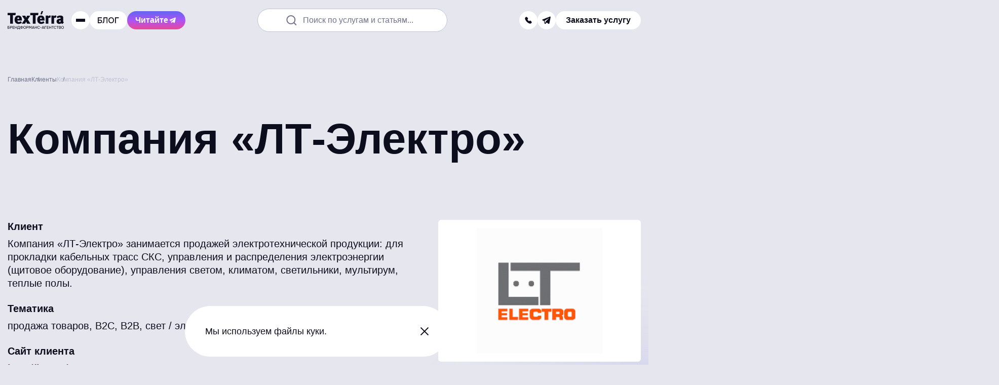

--- FILE ---
content_type: text/html; charset=UTF-8
request_url: https://texterra.ru/clients/lt-elektro.html
body_size: 28705
content:
<!DOCTYPE html>
<html lang="ru">
	<head>

		<meta name="viewport" content="width=device-width, initial-scale=1.0"/>

		<title>Компания «ЛТ-Электро» – клиент агентства «Текстерра»</title>

		<link rel="apple-touch-icon" sizes="180x180" href="/apple-touch-icon.png">
		<link rel="icon" type="image/png" sizes="32x32" href="/favicon-32x32.png">
		<link rel="icon" type="image/png" sizes="16x16" href="/favicon-16x16.png">
		<link rel="shortcut icon" type="image/svg+xml" href="/favicon.svg"/>
		<link rel="manifest" href="/site.webmanifest">
		<link rel="mask-icon" href="/safari-pinned-tab.svg" color="#e2223f">

		<meta name="apple-mobile-web-app-title" content="TexTerra">
		<meta name="application-name" content="TexTerra">
		<meta name="msapplication-TileColor" content="#e2223f">
		<meta name="theme-color" content="#ffffff">
		<meta name="format-detection" content="telephone=no">

		<link rel="preload" href="/bitrix/templates/texterra_new/img/image/banner-animate/blur-left-default.webp" as="image" />
		<link rel="preload" href="/bitrix/templates/texterra_new/img/image/banner-animate/tag-cloud-brand-mobile.webp" as="image"  media="(max-width: 767px)" />

		<meta http-equiv="Content-Type" content="text/html; charset=UTF-8" />
<meta name="description" content="«ЛТ-Электро» - клиент агентства интернет-маркетинга TexTerra" />
<script data-skip-moving="true">(function(w, d, n) {var cl = "bx-core";var ht = d.documentElement;var htc = ht ? ht.className : undefined;if (htc === undefined || htc.indexOf(cl) !== -1){return;}var ua = n.userAgent;if (/(iPad;)|(iPhone;)/i.test(ua)){cl += " bx-ios";}else if (/Windows/i.test(ua)){cl += ' bx-win';}else if (/Macintosh/i.test(ua)){cl += " bx-mac";}else if (/Linux/i.test(ua) && !/Android/i.test(ua)){cl += " bx-linux";}else if (/Android/i.test(ua)){cl += " bx-android";}cl += (/(ipad|iphone|android|mobile|touch)/i.test(ua) ? " bx-touch" : " bx-no-touch");cl += w.devicePixelRatio && w.devicePixelRatio >= 2? " bx-retina": " bx-no-retina";if (/AppleWebKit/.test(ua)){cl += " bx-chrome";}else if (/Opera/.test(ua)){cl += " bx-opera";}else if (/Firefox/.test(ua)){cl += " bx-firefox";}ht.className = htc ? htc + " " + cl : cl;})(window, document, navigator);</script>


<link href="/bitrix/cache/css/s1/texterra_new/template_e9fd824b80f570ecadee9c1d39594d63/template_e9fd824b80f570ecadee9c1d39594d63_v1.css?176552070085134" type="text/css"  data-template-style="true" rel="stylesheet" />







<link rel="canonical" href="https://texterra.ru/clients/lt-elektro.html">




		
		
			<!-- Google tag (gtag.js) -->
			<script async src="https://www.googletagmanager.com/gtag/js?id=G-X8NS4ZXZFV" data-skip-moving="true"></script>
			<script data-skip-moving="true">
				window.dataLayer = window.dataLayer || [];
				function gtag(){dataLayer.push(arguments);}
				gtag('js', new Date());

				gtag('config', 'G-X8NS4ZXZFV');
			</script>
			<!-- END Google tag (gtag.js) -->

			<!-- Yandex.Metrika counter -->
			<script type="text/javascript" data-skip-moving="true">
				(function(m,e,t,r,i,k,a){m[i]=m[i]||function(){(m[i].a=m[i].a||[]).push(arguments)};
				m[i].l=1*new Date();k=e.createElement(t),a=e.getElementsByTagName(t)[0],k.async=1,k.src=r,a.parentNode.insertBefore(k,a)})
				(window, document, "script", "https://cdn.jsdelivr.net/npm/yandex-metrica-watch/tag.js", "ym");

				ym(485595, "init", {
					clickmap:true,
					trackLinks:true,
					accurateTrackBounce:true,
					webvisor:true,
					trackHash:true
				});
			</script>
			<noscript><div><img src="https://mc.yandex.ru/watch/485595" style="position:absolute; left:-9999px;" alt="счетчик Яндекс.Метрики" /></div></noscript>
			<!-- /Yandex.Metrika counter -->

						<!-- Top.Mail.Ru counter -->
			<script type="text/javascript" data-skip-moving="true">
				var _tmr = window._tmr || (window._tmr = []);
				_tmr.push({id: "3404646", type: "pageView", start: (new Date()).getTime()});
				(function (d, w, id) {
					if (d.getElementById(id)) return;
					var ts = d.createElement("script"); ts.type = "text/javascript"; ts.async = true; ts.id = id;
					ts.src = "https://top-fwz1.mail.ru/js/code.js";
					var f = function () {var s = d.getElementsByTagName("script")[0]; s.parentNode.insertBefore(ts, s);};
					if (w.opera == "[object Opera]") { d.addEventListener("DOMContentLoaded", f, false); } else { f(); }
				})(document, window, "tmr-code");
			</script>
			<noscript><div><img src="https://top-fwz1.mail.ru/counter?id=3404646;js=na" style="position:absolute;left:-9999px;" alt="Top.Mail.Ru" /></div></noscript>
			<!-- /Top.Mail.Ru counter -->

			<script data-skip-moving="true">

				var JS_H1 = "Компания «ЛТ-Электро» ";
				var JS_URL = "https://texterra.ru/clients/lt-elektro.html";

				function sendMetrics(key)
				{
					if (typeof gtag == 'function') gtag('event', key, {H1: JS_H1, URL: JS_URL});
					if (typeof ym == 'function') ym(485595,'reachGoal', key);
				}
			</script>
					
		<!-- Varioqub experiments -->
		<script type="text/javascript" data-skip-moving="true">
			(function(e, x, pe, r, i, me, nt){
			e[i]=e[i]||function(){(e[i].a=e[i].a||[]).push(arguments)},
			me=x.createElement(pe),me.async=1,me.src=r,nt=x.getElementsByTagName(pe)[0],me.addEventListener('error',function(){function cb(t){t=t[t.length-1],'function'==typeof t&&t({flags:{}})};Array.isArray(e[i].a)&&e[i].a.forEach(cb);e[i]=function(){cb(arguments)}}),nt.parentNode.insertBefore(me,nt)})
			(window, document, 'script', 'https://abt.s3.yandex.net/expjs/latest/exp.js', 'ymab');
			ymab('metrika.485595', 'init'/*, {clientFeatures}, {callback}*/);
		</script>
		
	</head>
	<body>

	
		
		<!-- Google Tag Manager (noscript) -->
		<noscript><iframe src="https://www.googletagmanager.com/ns.html?id=GTM-52LHN5"
		height="0" width="0" style="display:none;visibility:hidden"></iframe></noscript>
		<!-- End Google Tag Manager (noscript) -->
		
	    

	
	<script type="application/ld+json">
		{
			"@context": "https://schema.org",
			"@type": "WebSite",
			"url": "https://texterra.ru/",
			"potentialAction": {
				"@type": "SearchAction",
				"target": "https://texterra.ru/search/?q={query}",
				"query": "required"
			}
		}
	</script>
	
	<div class="header-ref" data-header-ref></div>
	<header class="header" data-lock-scroll data-header>

					
			
        <div class="web-promo-banner" data-web-promo-banner data-days="2">
            <a class="web-promo-banner__content js-metrics-click" data-jsitem="web-promo-banner" href="/services/seo-prodvizhenie-saytov/geo-prodvizhenie-sayta-v-neyrosetyakh/"
               onclick="sendMetrics('top_banner_click');">

                <div class="web-promo-banner__text">
                    <p>Привлекаем трафик из нейросетей — попробуйте GEO-продвижение</p>
                </div>
                <svg class="web-promo-banner__arrow">
                    <use xlink:href="#icon-arrow-angle-top"></use>
                </svg>
            </a>
            <div class="web-promo-banner__close" data-cookie-agree></div>
        </div>
			
		<div class="header__body">
			<div class="container container--full">
				<div class="header__row">
					<div class="overlay" data-header-overlay=""></div>
					<div class="header__menu" data-header-menu="">
						<div class="header__menu-main">
							<div class="header__menu-top">
								<a class="logo" href="/">
									<img src="/bitrix/templates/texterra_new/img/image/black-caption-logo.svg" width="112" height="36" alt="logo">
								</a>
								<div class="close header__menu-close" data-header-close=""></div>
							</div>

							
<nav class="nav header__nav">
    <ul class="nav__list">
                    <li class="nav__item" data-nav-item="" data-category="item_366">
                <a class="nav__link" href="/blog/">Блог</a>
                                    <svg class="nav__arrow" data-nav-arrow="">
                        <use xlink:href="#icon-menu-arrow"></use>
                    </svg>
                            </li>
                    <li class="nav__item" data-nav-item="" data-category="item_334">
                <a class="nav__link" href="/services/">Услуги</a>
                                    <svg class="nav__arrow" data-nav-arrow="">
                        <use xlink:href="#icon-menu-arrow"></use>
                    </svg>
                            </li>
                    <li class="nav__item" data-nav-item="" data-category="item_364">
                <a class="nav__link" href="/portfolio_new/">Наши работы</a>
                                    <svg class="nav__arrow" data-nav-arrow="">
                        <use xlink:href="#icon-menu-arrow"></use>
                    </svg>
                            </li>
                    <li class="nav__item" data-nav-item="" data-category="item_333">
                <a class="nav__link" href="/about/">Мы</a>
                                    <svg class="nav__arrow" data-nav-arrow="">
                        <use xlink:href="#icon-menu-arrow"></use>
                    </svg>
                            </li>
                    <li class="nav__item" data-nav-item="" data-category="item_365">
                <a class="nav__link" href="/clients/">Наши клиенты</a>
                                    <svg class="nav__arrow" data-nav-arrow="">
                        <use xlink:href="#icon-menu-arrow"></use>
                    </svg>
                            </li>
                    <li class="nav__item" data-nav-item="" data-category="item_835">
                <a class="nav__link" href="/texterra-forecast/">Прогнозатор трафика</a>
                            </li>
                    <li class="nav__item" data-nav-item="" data-category="item_368">
                <a class="nav__link" href="/contacts/">Контакты</a>
                            </li>
            </ul>
</nav>


							<div class="header__menu-bottom">
								<div class="header__menu-contacts">

									<div class="header__menu-links">
																																	<a href="tel:88007751641"
												   onclick="sendMetrics('phone');">
													8 (800) 775-16-41												</a>
																																		<a href="mailto:mail@texterra.ru"
												   onclick="sendMetrics('email');">
													mail@texterra.ru												</a>
																														</div>


									<div class="social header__menu-social">
																																												<a class="social__item social__item--dark-gray" href="https://t.me/texterra_sale" target="_blank" aria-label="telegram" onclick="sendMetrics('telegram');">
													<svg class="social__icon">
														<use href="#icon-telegram"></use>
													</svg>
												</a>
																														</div>
								</div>

																	<div class="header__button header__button--default" data-modal-open="service"
										onclick="sendMetrics('click_zakaz_uslugi_header');">
										<span>Заказать услугу</span>
									</div>
								
							</div>

							<a class="book-button book-button--header" href="/blog/luchshaya-kniga-dlya-professionalov-v-digital.html">
								<span>Наша новая книга</span>
								<svg class="book-button__icon">
									<use xlink:href="#icon-menu-arrow"></use>
								</svg>
							</a>
						</div>

												                            <div class="submenu" data-parent-category="item_366">
                <div class="submenu__back" data-submenu-back>
                    <svg class="submenu__back-icon">
                        <use xlink:href="#icon-menu-arrow"></use>
                    </svg>
                    <span>Блог</span>
                </div>
                <ul class="submenu__list" data-submenu-list>
                                            <li class="submenu__item" data-nav-item data-subcategory="item_628">
                            <a class="submenu__link" href="/blog/">Свежие публикации</a>
                                                    </li>
                                            <li class="submenu__item" data-nav-item data-subcategory="item_369">
                            <a class="submenu__link" href="/blog/novosti/">Новости digital</a>
                                                    </li>
                                            <li class="submenu__item" data-nav-item data-subcategory="item_370">
                            <a class="submenu__link" href="/blog/stante-nashim-avtorom/">Станьте нашим автором</a>
                                                    </li>
                                            <li class="submenu__item" data-nav-item data-subcategory="item_371">
                            <a class="submenu__link" href="/blog/podpiska-na-novye-stati-iz-bloga-teksterry/">Подпишитесь на обновления</a>
                                                    </li>
                                    </ul>
            </div>
                                <div class="submenu" data-parent-category="item_334">
                <div class="submenu__back" data-submenu-back>
                    <svg class="submenu__back-icon">
                        <use xlink:href="#icon-menu-arrow"></use>
                    </svg>
                    <span>Услуги</span>
                </div>
                <ul class="submenu__list" data-submenu-list>
                                            <li class="submenu__item" data-nav-item data-subcategory="item_838">
                            <a class="submenu__link" href="/services/seo-prodvizhenie-saytov/geo-prodvizhenie-sayta-v-neyrosetyakh/">GEO-продвижение сайта в&nbsp;нейросетях [NEW]</a>
                                                    </li>
                                            <li class="submenu__item" data-nav-item data-subcategory="item_343">
                            <a class="submenu__link" href="/services/brandformance/">Брендформанс: продвижение брендов в интернете</a>
                                                            <svg class="nav__arrow" data-nav-arrow="">
                                    <use xlink:href="#icon-menu-arrow"></use>
                                </svg>
                                                    </li>
                                            <li class="submenu__item" data-nav-item data-subcategory="item_355">
                            <a class="submenu__link" href="/services/seo-prodvizhenie-saytov/">SEO-продвижение сайтов</a>
                                                            <svg class="nav__arrow" data-nav-arrow="">
                                    <use xlink:href="#icon-menu-arrow"></use>
                                </svg>
                                                    </li>
                                            <li class="submenu__item" data-nav-item data-subcategory="item_346">
                            <a class="submenu__link" href="/services/kontent-marketing/">Контент-маркетинг</a>
                                                            <svg class="nav__arrow" data-nav-arrow="">
                                    <use xlink:href="#icon-menu-arrow"></use>
                                </svg>
                                                    </li>
                                            <li class="submenu__item" data-nav-item data-subcategory="item_345">
                            <a class="submenu__link" href="/services/smm/">SMM Продвижение в&nbsp;социальных сетях</a>
                                                            <svg class="nav__arrow" data-nav-arrow="">
                                    <use xlink:href="#icon-menu-arrow"></use>
                                </svg>
                                                    </li>
                                            <li class="submenu__item" data-nav-item data-subcategory="item_349">
                            <a class="submenu__link" href="/services/razrabotka-saytov/">Разработка сайтов</a>
                                                            <svg class="nav__arrow" data-nav-arrow="">
                                    <use xlink:href="#icon-menu-arrow"></use>
                                </svg>
                                                    </li>
                                    </ul>
            </div>
                                <div class="submenu" data-parent-category="item_364">
                <div class="submenu__back" data-submenu-back>
                    <svg class="submenu__back-icon">
                        <use xlink:href="#icon-menu-arrow"></use>
                    </svg>
                    <span>Наши работы</span>
                </div>
                <ul class="submenu__list" data-submenu-list>
                                            <li class="submenu__item" data-nav-item data-subcategory="item_652">
                            <a class="submenu__link" href="/portfolio_new/cases/">Кейсы</a>
                                                    </li>
                                            <li class="submenu__item" data-nav-item data-subcategory="item_651">
                            <a class="submenu__link" href="/portfolio/">Портфолио</a>
                                                    </li>
                                            <li class="submenu__item" data-nav-item data-subcategory="item_735">
                            <a class="submenu__link" href="https://texterra.ru/blog/luchshaya-kniga-dlya-professionalov-v-digital.html">Наша новая книга!</a>
                                                    </li>
                                            <li class="submenu__item" data-nav-item data-subcategory="item_716">
                            <a class="submenu__link" href="https://texterra.ru/meeting-cost-calculator/?utm_source=site&utm_medium=cpc&utm_campaign=menu">Калькулятор совещаний</a>
                                                    </li>
                                    </ul>
            </div>
                                <div class="submenu" data-parent-category="item_333">
                <div class="submenu__back" data-submenu-back>
                    <svg class="submenu__back-icon">
                        <use xlink:href="#icon-menu-arrow"></use>
                    </svg>
                    <span>Мы</span>
                </div>
                <ul class="submenu__list" data-submenu-list>
                                            <li class="submenu__item" data-nav-item data-subcategory="item_335">
                            <a class="submenu__link" href="/about/texterra-v-tsifrah/">Нам 18 лет</a>
                                                    </li>
                                            <li class="submenu__item" data-nav-item data-subcategory="item_337">
                            <a class="submenu__link" href="/rabota-v-texterre/">Работа у нас</a>
                                                    </li>
                                            <li class="submenu__item" data-nav-item data-subcategory="item_736">
                            <a class="submenu__link" href="https://texterra.ru/blog/texterra-otzyvy-v-smi.html">Мы в СМИ</a>
                                                    </li>
                                            <li class="submenu__item" data-nav-item data-subcategory="item_338">
                            <a class="submenu__link" href="/about/benefits/">Наши преимущества</a>
                                                    </li>
                                            <li class="submenu__item" data-nav-item data-subcategory="item_721">
                            <a class="submenu__link" href="https://texterra.ru/our-partners/">Наши партнеры</a>
                                                    </li>
                                            <li class="submenu__item" data-nav-item data-subcategory="item_339">
                            <a class="submenu__link" href="/about/faces/">В лицах</a>
                                                    </li>
                                            <li class="submenu__item" data-nav-item data-subcategory="item_342">
                            <a class="submenu__link" href="/about/certificates/">Сертификаты</a>
                                                    </li>
                                            <li class="submenu__item" data-nav-item data-subcategory="item_553">
                            <a class="submenu__link" href="/about/partners/">Партнерам</a>
                                                    </li>
                                            <li class="submenu__item" data-nav-item data-subcategory="item_636">
                            <a class="submenu__link" href="/about/mission/">Миссия компании</a>
                                                    </li>
                                            <li class="submenu__item" data-nav-item data-subcategory="item_469">
                            <a class="submenu__link" href="/clients/progress/">Достижения</a>
                                                    </li>
                                    </ul>
            </div>
                                <div class="submenu" data-parent-category="item_365">
                <div class="submenu__back" data-submenu-back>
                    <svg class="submenu__back-icon">
                        <use xlink:href="#icon-menu-arrow"></use>
                    </svg>
                    <span>Наши клиенты</span>
                </div>
                <ul class="submenu__list" data-submenu-list>
                                            <li class="submenu__item" data-nav-item data-subcategory="item_468">
                            <a class="submenu__link" href="/clients/reviews/">Отзывы</a>
                                                    </li>
                                    </ul>
            </div>
                                    
                                                                                                                                                                                                                                            <div class="submenu submenu--third" data-subparent-category="item_343">
                        <div class="submenu__back" data-submenu-back>
                            <svg class="submenu__back-icon">
                                <use xlink:href="#icon-menu-arrow"></use>
                            </svg>
                            <span>Брендформанс: продвижение брендов в интернете</span>
                        </div>
                        <ul class="submenu__list" data-submenu-list>
                                                            <li class="submenu__item">
                                    <a class="submenu__link" href="/services/brandformance/pr-uslugi/">PR-продвижение компании</a>
                                </li>
                                                            <li class="submenu__item">
                                    <a class="submenu__link" href="/services/performance-marketing/">Performance-маркетинг</a>
                                </li>
                                                            <li class="submenu__item">
                                    <a class="submenu__link" href="/services/zakazat-reklamu-tovarov-i-uslug-v-internete/">Реклама товаров и услуг</a>
                                </li>
                                                            <li class="submenu__item">
                                    <a class="submenu__link" href="/services/brandformance/ux-issledovaniya/">UX-исследования</a>
                                </li>
                                                            <li class="submenu__item">
                                    <a class="submenu__link" href="/services/uslugi-analitiki-dlya-biznesa/">Бизнес-аналитика и продажи</a>
                                </li>
                                                            <li class="submenu__item">
                                    <a class="submenu__link" href="/services/razrabotka-digital-strategii/">Разработка стратегии продвижения</a>
                                </li>
                                                            <li class="submenu__item">
                                    <a class="submenu__link" href="/services/kompleksnoe-prodvizhenie-v-internete/">Комплексное продвижение сайта</a>
                                </li>
                                                            <li class="submenu__item">
                                    <a class="submenu__link" href="/services/crm-marketing/">CRM-маркетинг</a>
                                </li>
                                                            <li class="submenu__item">
                                    <a class="submenu__link" href="/services/brandformance/ux-audit/">UX-аудит</a>
                                </li>
                                                    </ul>
                    </div>
                                                                <div class="submenu submenu--third" data-subparent-category="item_355">
                        <div class="submenu__back" data-submenu-back>
                            <svg class="submenu__back-icon">
                                <use xlink:href="#icon-menu-arrow"></use>
                            </svg>
                            <span>SEO-продвижение сайтов</span>
                        </div>
                        <ul class="submenu__list" data-submenu-list>
                                                            <li class="submenu__item">
                                    <a class="submenu__link" href="/services/seo-prodvizhenie-saytov/kompleksnyy-audit-sayta/">Комплексный аудит сайта</a>
                                </li>
                                                            <li class="submenu__item">
                                    <a class="submenu__link" href="/services/seo-prodvizhenie-saytov/sostavlenie-semanticheskogo-yadra-dlya-sayta/">Сбор семантического ядра</a>
                                </li>
                                                            <li class="submenu__item">
                                    <a class="submenu__link" href="/services/seo-prodvizhenie-saytov/vnutrennyaya-optimizatsiya-sayta/">Внутренняя оптимизация сайта</a>
                                </li>
                                                            <li class="submenu__item">
                                    <a class="submenu__link" href="/services/seo-prodvizhenie-saytov/poiskovoe-prodvizhenie-sayta-v-google/">Продвижение сайта в Google</a>
                                </li>
                                                    </ul>
                    </div>
                                                                <div class="submenu submenu--third" data-subparent-category="item_346">
                        <div class="submenu__back" data-submenu-back>
                            <svg class="submenu__back-icon">
                                <use xlink:href="#icon-menu-arrow"></use>
                            </svg>
                            <span>Контент-маркетинг</span>
                        </div>
                        <ul class="submenu__list" data-submenu-list>
                                                            <li class="submenu__item">
                                    <a class="submenu__link" href="/services/kontent-marketing/vedenie-bloga/">Ведение блога компании</a>
                                </li>
                                                            <li class="submenu__item">
                                    <a class="submenu__link" href="/services/kontent-marketing/napisanie-tekstovogo-kontenta/">Написание текстов для сайта</a>
                                </li>
                                                            <li class="submenu__item">
                                    <a class="submenu__link" href="/services/kontent-marketing/reklama-v-promostranitsakh-yandeksa-tsena-na-reklamu/">Реклама в ПромоСтраницах</a>
                                </li>
                                                            <li class="submenu__item">
                                    <a class="submenu__link" href="/services/email-marketing/">Email-рассылка для бизнеса</a>
                                </li>
                                                    </ul>
                    </div>
                                                                <div class="submenu submenu--third" data-subparent-category="item_345">
                        <div class="submenu__back" data-submenu-back>
                            <svg class="submenu__back-icon">
                                <use xlink:href="#icon-menu-arrow"></use>
                            </svg>
                            <span>SMM Продвижение в&nbsp;социальных сетях</span>
                        </div>
                        <ul class="submenu__list" data-submenu-list>
                                                            <li class="submenu__item">
                                    <a class="submenu__link" href="https://texterra.ru/services/smm/targeting-v-sotssetyakh/">Таргетированная реклама</a>
                                </li>
                                                            <li class="submenu__item">
                                    <a class="submenu__link" href="/services/smm/prodvizhenie-v-telegram/">Продвижение в Telegram</a>
                                </li>
                                                            <li class="submenu__item">
                                    <a class="submenu__link" href="/services/smm/prodvizhenie-vo-vkontakte/">Продвижение во «ВКонтакте»</a>
                                </li>
                                                            <li class="submenu__item">
                                    <a class="submenu__link" href="/services/smm/prodvizhenie-v-yandeks-dzen/">Продвижение в Яндекс Дзен</a>
                                </li>
                                                            <li class="submenu__item">
                                    <a class="submenu__link" href="/services/smm/razrabotka-strategii-smm-prodvizheniya/">Разработка стратегии SMM-продвижения</a>
                                </li>
                                                    </ul>
                    </div>
                                                                <div class="submenu submenu--third" data-subparent-category="item_349">
                        <div class="submenu__back" data-submenu-back>
                            <svg class="submenu__back-icon">
                                <use xlink:href="#icon-menu-arrow"></use>
                            </svg>
                            <span>Разработка сайтов</span>
                        </div>
                        <ul class="submenu__list" data-submenu-list>
                                                            <li class="submenu__item">
                                    <a class="submenu__link" href="/services/razrabotka-saytov/sozdanie-lendinga/">Создание лендинга</a>
                                </li>
                                                            <li class="submenu__item">
                                    <a class="submenu__link" href="/services/razrabotka-saytov/sozdanie-internet-magazina/">Создание интернет-магазина под ключ</a>
                                </li>
                                                            <li class="submenu__item">
                                    <a class="submenu__link" href="/services/uslugi-graficheskogo-dizayna/">Разработка графического дизайна</a>
                                </li>
                                                            <li class="submenu__item">
                                    <a class="submenu__link" href="/services/uslugi-graficheskogo-dizayna/veb-dizayn-sayta/">Дизайн сайта</a>
                                </li>
                                                    </ul>
                    </div>
                                                                                                                                                                                                                                                                                                                                                                                                                                                                                                                                                                                                    
					</div>

					<div class="header__col">

						<a class="logo header__logo" href="/">
							<img src="/bitrix/templates/texterra_new/img/image/black-caption-logo.svg" width="112" height="36" alt="logo">
						</a>

						<div class="header-toggle header-toggle--mobile" data-toggle>
							<div class="header-toggle__trigger" data-toggle-trigger>
								<svg class="header-toggle__icon">
									<use href="#icon-search"></use>
								</svg>
							</div>
							<div class="header-toggle__drop" data-toggle-menu>
								<div class="header-toggle__drop-box">
									<form class="header-search" action="/search/">
										<label class="inputholder header-search__inputholder">
											<input class="inputholder__input header-search__input" type="text" placeholder=" " name="q">
											<span class="inputholder__label header-search__label" data-default-label>Поиск по услугам и статьям...</span>
										</label>
									</form>
								</div>
							</div>
						</div>

													<div class="header-toggle header-toggle--mobile" data-toggle>
								<div class="header-toggle__trigger" data-toggle-trigger>
									<svg class="header-toggle__icon">
										<use href="#icon-phone"></use>
									</svg>
								</div>
								<div class="header-toggle__drop" data-toggle-menu>
									<div class="header-toggle__drop-box">
										<div class="header__button header__button--black header__button--default" data-modal-open="callback"
											 onclick="sendMetrics('click_zakaz_zvonka_header');">
											<svg class="header__button-icon">
												<use href="#icon-phone"></use>
											</svg>
											<span>Заказать звонок</span>
										</div>
																					<div class="header__contacts-item">
												<div class="header__contacts-title">
													<span>Телефон отдела продаж:</span>
												</div>
												<a class="header__contacts-link" href="tel:88007751641"
												   onclick="sendMetrics('phone');">
													8 (800) 775-16-41												</a>
											</div>
																															<div class="header__contacts-item">
												<div class="header__contacts-title">
													<span>Наш e-mail:</span>
												</div>
												<a class="header__contacts-link" href="mailto:mail@texterra.ru"
												   onclick="sendMetrics('mail');">
													mail@texterra.ru												</a>
											</div>
																			</div>
								</div>
							</div>
						
						<div class="header__burger" data-header-burger="">
							<span></span><span></span><span></span>
						</div>

						<a class="header__button header__button--m-hide" href="/blog/">
														<img class="header__button-logo" src="/bitrix/templates/texterra_new/img/image/daily-logo.svg?logo=new" width="44" height="12" alt="texterra daily logo" aria-label="Daily">
							<svg class="header__button-arrow">
								<use href="#icon-arrow-angle-top"></use>
							</svg>
						</a>
						<a class="header__button button button--purple button--fix" href="https://t.me/texterrablog" target="_blank" onclick="ym(485595,'reachGoal','telega-read')">
							<span>Читайте</span>
							<svg>
								<use href="#icon-telegram"></use>
							</svg>
						</a>
					</div>

					<form class="header-search" action="/search/">
						<label class="inputholder header-search__inputholder">
							<input class="inputholder__input header-search__input" type="text" placeholder=" " name="q">
							<span class="inputholder__label header-search__label" data-default-label>Поиск по услугам и статьям...</span>
						</label>
					</form>

					<div class="header__col header__col--m-hide header__col--big-gap">
						<div class="social header__social social--big-gap">
															<div class="header-toggle" data-toggle>
									<div class="header-toggle__trigger" data-toggle-trigger>
										<svg class="header-toggle__icon">
											<use href="#icon-phone"></use>
										</svg>
									</div>
									<div class="header-toggle__drop" data-toggle-menu>
										<div class="header-toggle__drop-box">
											<div class="header__button header__button--black header__button--default" data-modal-open="callback"
												 onclick="sendMetrics('click_zakaz_zvonka_header');">
												<svg class="header__button-icon">
													<use href="#icon-phone"></use>
												</svg>
												<span>Заказать звонок</span>
											</div>
																							<div class="header__contacts-item">
													<div class="header__contacts-title">
														<span>Телефон отдела продаж:</span>
													</div>
													<a class="header__contacts-link" href="tel:88007751641"
													   onclick="sendMetrics('phone');">
														8 (800) 775-16-41													</a>
												</div>
																																		<div class="header__contacts-item">
													<div class="header__contacts-title">
														<span>Наш e-mail:</span>
													</div>
													<a class="header__contacts-link" href="mailto:mail@texterra.ru"
													   onclick="sendMetrics('mail');">
														mail@texterra.ru													</a>
												</div>
																					</div>
									</div>
								</div>

								
																	<a class="social__item social__item--small social__item--white" href="https://t.me/texterra_sale" target="_blank" aria-label="telegram"
									onclick="sendMetrics('telegram');">
										<svg class="social__icon">
											<use href="#icon-telegram"></use>
										</svg>
									</a>
																					</div>

													<div class="header__button header__button--default" data-modal-open="service"
								onclick="sendMetrics('click_zakaz_uslugi_header');">
								<span>Заказать услугу</span>
							</div>
						
					</div>


				</div>
			</div>
		</div>
	</header>

	<main class="main" data-lock-scroll>

					<div class="heading  ">

				
				<div class="container">
					<div class="heading__row">
						<link href="/bitrix/templates/texterra_new/css/blocks/breadcrumbs.css?1762332365442" type="text/css" rel="stylesheet" />
<div class="breadcrumbs" itemscope itemtype="http://schema.org/BreadcrumbList">
			<span class="breadcrumbs__item" id="bx_breadcrumb_0" itemprop="itemListElement" itemscope itemtype="http://schema.org/ListItem">
			    <a href="/" title="Главная" itemprop="item">
                    <span itemprop="name">Главная</span>
                    <meta itemprop="position" content="1" />
			    </a>
			</span>
			<span class="breadcrumbs__item" id="bx_breadcrumb_1" itemprop="itemListElement" itemscope itemtype="http://schema.org/ListItem">
			    <a href="/clients/" title="Клиенты" itemprop="item">
                    <span itemprop="name">Клиенты</span>
                    <meta itemprop="position" content="2" />
			    </a>
			</span>
			<span class="breadcrumbs__item">
				<span>Компания «ЛТ-Электро» </span>
			</span></div>
						<div class="title-page">
							<h1 class="h1">Компания «ЛТ-Электро» </h1>
						</div>

						
					</div>
				</div>

				
			</div>
		
		<div class="page">

	


<div class="section">
    <div class="container container--1290">
        <div class="span-content">
            <div class="span-content__content">
                <div class="span-content__text content-block">
                                            <h2>Клиент</h2>
                        <p>Компания «ЛТ-Электро» занимается продажей электротехнической продукции: для прокладки кабельных трасс СКС, управления и распределения электроэнергии (щитовое оборудование), управления светом, климатом, светильники, мультирум, теплые полы.</p>
                                                                <h2>Тематика</h2>
                        <p>продажа товаров, B2C, B2B, свет / электроника</p>
                                                                <h2>Сайт клиента</h2>
                        <p><noindex><a href="http://lt-e.ru/" target="_blank" rel="nofollow">http://lt-e.ru/</a></noindex></p>
                                                                <h2>Выполненные работы</h2>
                        <p>комплексное продвижение.</p>
                                                                <h2>Сроки сотрудничества</h2>
                        <p>с сентября 2015 по апрель 2016.</p>
                                    </div>
            </div>
            <div class="span-content__col">
                <div class="span-content__image">
                    <img src="/upload/iblock/5c1/lt_e.png" alt="«ЛТ-Электро» - клиент агентства интернет-маркетинга TexTerra"></div>
            </div>
        </div>
    </div>
</div>

<!-- CALLBACK INLINE -->

<div class="section callback-form-bg section--light">
    <div class="container container--1120">
        <div class="callback-form" data-form="">
            <div class="callback-form__body" data-form-body="">
                <div class="callback-form__head">
                    <h2 class="callback-form__title">
                        <span>У вас есть деловой запрос?</span> Давайте обсудим!
                    </h2>
                    <div class="callback-form__text">
                        <p>Оставьте свои контакты, мы свяжемся с вами в ближайшее время.</p>
                    </div>
                </div>
                <form class="callback-form__form form" data-validate-form="" id="js_form_09bc775844621074898e3f852bc3efaa" data-type="callback_inline" data-metric="consultation_on_page_form,send_someone_form">
                    <div class="form__fields form__fields--two callback-form__inputs">

                        
                            
                                <label class="inputholder">
                                    <input
                                            class="inputholder__input"
                                            type="text"
                                            placeholder=" "
                                            data-default-input=""
                                            data-required=""                                            name="PROPS[NAME]"
                                    />
                                    <span class="inputholder__label" data-default-label="">Ваше имя <span>*</span></span>
                                </label>

                                                    
                            
                                <label class="inputholder input-mask" data-custom-mask>
                                    <input
                                            class="inputholder__input"
                                            type="tel"
                                            placeholder=" "
                                            data-mask-tel=""
                                            data-required=""                                            name="PROPS[PHONE]"
                                    />
                                    <span class="inputholder__label" data-default-label>Номер телефона <span>*</span></span>
                                </label>

                                                    
                            
                                <label class="inputholder">
                                    <input
                                            class="inputholder__input"
                                            type="email"
                                            placeholder=" "
                                            data-required=""                                            name="PROPS[EMAIL]"
                                    />
                                    <span class="inputholder__label" data-default-label="">E-mail <span>*</span></span>
                                </label>

                                                    
                            
                                <label class="inputholder">
                                    <input
                                            class="inputholder__input"
                                            type="text"
                                            placeholder=" "
                                            data-default-input=""
                                                                                        name="PROPS[SITE]"
                                    />
                                    <span class="inputholder__label" data-default-label="">Адрес сайта </span>
                                </label>

                                                    
                            
                                <label class="inputholder inputholder--textarea">
                                    <textarea class="inputholder__textarea"
                                            placeholder=" "
                                            name="PROPS[COMMENT]"
                                            ></textarea>
                                    <span class="inputholder__label" data-default-label="">Опишите суть вашего запроса </span>
                                </label>

                                                    
                    </div>

                    <span class="policy callback-form__policy">
                        Нажимая на кнопку «Оставить заявку», вы подтверждаете свое согласие на <a href="/privacy-policy/">обработку пользовательских данных</a>
                    </span>

                    <div class="checkbox">
                        <input class="checkbox__input" type="checkbox" id="mailing_callback_inline" name="mailing">
                        <label class="checkbox__title" for="mailing_callback_inline">Я хочу получать дайджест лучших публикаций TexTerra</label>
                    </div>
                    <div class="form__buttonholder" data-form-trigger="">
                        <button class="button button--full button--black button--p-23" disabled data-form-button>
                            <span>Оставить заявку</span>
                        </button>
                    </div>
                </form>
            </div>

            <div class="callback-form__thanks" data-form-thanks="" style="display: none;">
                <div class="callback-form__head">
                    <div class="callback-form__title">
                        <p>Спасибо!</p>
                    </div>
                    <div class="callback-form__text">
                        <p>Ваша заявка принята. Мы свяжемся с вами в ближайшее время.</p>
                    </div>
                </div>
            </div>
        </div>
    </div>
</div>
			</div>
		</main>

		<div class="scroll-top" data-scroll-top="">
			<div class="scroll-top__button" data-scroll-top-button="">
				<svg class="scroll-top__button-icon">
					<use xlink:href="#icon-arrow-bottom"></use>
				</svg>
			</div>
		</div>

		<div class="cookie" data-cookie="" data-lock-scroll="" data-days="2">
			<div class="cookie__body">
				<div class="cookie__text">
					<span>Мы используем файлы куки.</span>
				</div>
				<span class="close cookie__btn" data-cookie-agree=""></span>
			</div>
		</div>

		<footer class="footer" data-lock-scroll data-footer>
			<div class="footer__top">
				<div class="container">
					<div class="footer__top-row">
						<a class="logo footer__logo" href="/">
							<img src="/bitrix/templates/texterra_new/img/image/footer-logo.svg" width="121" height="70" alt="logo">
						</a>

						
    <nav class="footer-nav">
        <ul class="footer-nav__list">
                    <li class="footer-nav__item">
                <a class="footer-nav__link" href="/about/">Мы</a>
            </li>
                    <li class="footer-nav__item">
                <a class="footer-nav__link" href="/services/">Услуги</a>
            </li>
                    <li class="footer-nav__item">
                <a class="footer-nav__link" href="/portfolio_new/">Портфолио</a>
            </li>
                    <li class="footer-nav__item">
                <a class="footer-nav__link" href="/portfolio_new/cases/">Кейсы</a>
            </li>
                    <li class="footer-nav__item">
                <a class="footer-nav__link" href="/blog/">Блог</a>
            </li>
                    <li class="footer-nav__item">
                <a class="footer-nav__link" href="/contacts/">Контакты</a>
            </li>
        
        </ul>
    </nav>

					</div>
				</div>
			</div>
			<div class="footer__middle">
				<div class="container">
					<div class="footer__middle-row">
						<div class="footer__col">
															<div class="footer__big footer__big--address">
									<span>142601, Московская область,<br>г. Орехово-Зуево, <br>ул. Ленина д. 99 <br><br>121151, г. Москва, <br>Кутузовский проспект, 18</span>
								</div>
							
							
    <div class="footer__links">
            <a class="footer__link" href="/rabota-v-texterre/">Вакансии</a>
            <a class="footer__link" href="/services/texterra-business/">Помощь в продаже онлайн-бизнеса</a>
            <a class="footer__link" href="/sout/">Данные о результатах специальной оценки условий труда</a>
            <a class="footer__link" href="/contract_offer/">Договор-оферта</a>
        </div>

						</div>

						<div class="footer__col">
															<div class="footer__big footer__big--link">
									<a href="tel:88007751641" onclick="sendMetrics('phone_bottom');">
										8 (800) 775-16-41									</a>
								</div>
														<div class="footer__contacts">
								<span>Напишите нам:</span>
								<div class="social footer__social">
									
																			<a class="social__item" href="https://t.me/texterra_sale" target="_blank" aria-label="telegram" onclick="sendMetrics('telegram');">
											<svg class="social__icon">
												<use href="#icon-telegram"></use>
											</svg>
										</a>
																	</div>
							</div>
							<div class="footer__small">
								<span>Перепечатка материалов без согласования допустима при наличии dofollow-ссылки на страницу-источник.</span>
							</div>
							<div class="footer__images">
																	<a data-fancybox="bitrix-cert" href="/bitrix/templates/texterra_new/img/image/certificat-texterra-bitrix.webp">
										<img src="/bitrix/templates/texterra_new/img/image/bitrix-partner.png" alt="Bitrix Partner" width="121" height="70">
									</a>
															</div>
						</div>

						<div class="footer__col">
							<div class="footer__big footer__big--link">
																	<a href="mailto:mail@texterra.ru" onclick="sendMetrics('email_copy_bottom');">
										mail@texterra.ru									</a>
									<div class="footer__small"><span>Пишите в любое время дня и ночи</span></div>
															</div>

							<a class="book-button" href="/blog/luchshaya-kniga-dlya-professionalov-v-digital.html">
								<span>Наша новая книга</span>
								<svg class="book-button__icon">
									<use xlink:href="#icon-menu-arrow"></use>
								</svg>
							</a>

							<div class="social footer__social">

																	<a class="social__item" aria-label="telegram" href="https://t.me/texterrablog" target="_blank" onclick="sendMetrics('telegram');">
										<svg class="social__icon">
											<use href="#icon-telegram"></use>
										</svg>
									</a>
																	<a class="social__item" aria-label="vk" href="https://vk.com/web_texterra" target="_blank">
										<svg class="social__icon">
											<use href="#icon-vk"></use>
										</svg>
									</a>
																	<a class="social__item" aria-label="ya-dzen" href="https://zen.yandex.ru/texterra.ru" target="_blank">
										<svg class="social__icon">
											<use href="#icon-ya-dzen"></use>
										</svg>
									</a>
																	<a class="social__item" aria-label="viber" href="https://invite.viber.com/?g2=AQAxYD8Lf0l7pk8jvB4oc%2B5gSD%2BmT%2FOOBTrolmWO9VPrmSD0JF9R%2BF0Fha8oZnjm&lang=ru" target="_blank">
										<svg class="social__icon">
											<use href="#icon-viber"></use>
										</svg>
									</a>
																	<a class="social__item" aria-label="youtube" href="https://www.youtube.com/channel/UCUMNUndgRn7BSUEkuZxdt2g?sub_confirmation=1" target="_blank">
										<svg class="social__icon">
											<use href="#icon-youtube"></use>
										</svg>
									</a>
																	<a class="social__item" aria-label="behance" href="https://www.behance.net/web-texterra" target="_blank">
										<svg class="social__icon">
											<use href="#icon-behance"></use>
										</svg>
									</a>
																	<a class="social__item" aria-label="social-1" href="/blog/rss/" target="_blank">
										<svg class="social__icon">
											<use href="#icon-social-1"></use>
										</svg>
									</a>
																	<a class="social__item" aria-label="tenchat" href="https://tenchat.ru/texterra" target="_blank">
										<svg class="social__icon">
											<use href="#icon-tenchat"></use>
										</svg>
									</a>
															</div>
						</div>
					</div>
				</div>
			</div>

			<div class="footer__bottom">
				<div class="container">
					<div class="footer__bottom-row">
						<a class="footer__small" href="/privacy-policy/">Политика конфиденциальности</a>
						<a class="footer__small" href="/osteregaytes-moshennikov/">Остерегайтесь мошенников!</a>
						<div class="footer__small footer__copyright">
							<span>2007-2026 © Интернет-агентство TexTerra</span>
						</div>
						<div class="footer__small footer__legal">
							<span>ИНН 5034039968/КПП 503401001/ОГРН 1105034001665</span>
						</div>
					</div>
				</div>
			</div>
		</footer>

		<div class="overlay" data-overlay=""></div>

		
<div class="modal modal--m-full modal-promo" data-modal="pusherror">
    <div class="modal__close close" data-modal-close=""></div>
    <div class="modal__container modal-promo__content" data-scroll-container="">
        <div class="modal__title modal__title--mb-16"><span>Push-уведомления заблокированы</span></div>
        <div class="modal__subtitle">
            <span>Проверьте настройки уведомлений. Это можно сделать в информации о странице, щелкнув значок замка рядом с URL-адресом.</span>
        </div>
    </div>
</div>

<div class="modal modal--m-full modal-promo" data-modal="pushdone">
    <div class="modal__close close" data-modal-close=""></div>
    <div class="modal__container modal-promo__content" data-scroll-container="">
        <div class="modal__title modal__title--mb-16"><span>Вы уже подписались на Push-уведомления</span></div>
        <div class="modal__subtitle">
            <span>Если вам не приходят Push-уведомления, проверьте настройки уведомлений. Это можно сделать в информации о странице, щелкнув значок замка рядом с URL-адресом.</span>
        </div>
    </div>
</div>


<div class="modal modal--m-full" data-modal="service" data-form="">
    <div class="modal__close close" data-modal-close=""></div>
    <div class="modal__container" data-scroll-container="" data-form-body="">
        <div class="modal__title"><span>Закажите услугу</span></div>
        <form class="modal__form form invalid" data-validate-form="" id="js_form_a8bc6804117c97dc8346faa41bcb55c4" data-type="service_modal" data-metric="zakaz_uslugi_header,send_someone_form">
            <div class="form__fields">

                
                    
                        <label class="inputholder">
                            <input
                                    class="inputholder__input"
                                    type="text"
                                    placeholder=" "
                                    data-default-input=""
                                    data-required=""                                    name="PROPS[NAME]"
                            />
                            <span class="inputholder__label" data-default-label="">Ваше имя <span>*</span></span>
                        </label>

                                    
                    
                        <label class="inputholder input-mask" data-custom-mask>
                            <input
                                    class="inputholder__input"
                                    type="tel"
                                    placeholder=" "
                                    data-mask-tel=""
                                    data-required=""                                    name="PROPS[PHONE]"
                            />
                            <span class="inputholder__label" data-default-label>Ваш номер телефона <span>*</span></span>
                        </label>

                                    
                    
                        <label class="inputholder">
                            <input
                                    class="inputholder__input"
                                    type="email"
                                    placeholder=" "
                                    data-required=""                                    name="PROPS[EMAIL]"
                            />
                            <span class="inputholder__label" data-default-label="">Ваш email <span>*</span></span>
                        </label>

                                    
                    
                        <label class="inputholder inputholder--textarea">
                                    <textarea class="inputholder__textarea"
                                              placeholder=" "
                                              name="PROPS[COMMENT]"
                                              ></textarea>
                            <span class="inputholder__label" data-default-label="">Ваш комментарий </span>
                        </label>

                                                </div>
            <div class="form__buttonholder" data-form-trigger="">
                <button class="button button--h-60 button--full button--black" disabled data-form-button><span>Оставить заявку</span></button>
            </div>

            <span class="policy">
                Нажимая на кнопку «Оставить заявку», вы подтверждаете свое согласие на
                <a href="/privacy-policy/">обработку пользовательских данных</a>
            </span>
        </form>
    </div>
    <div class="modal__thanks" data-form-thanks="">
        <div class="modal__container">
            <div class="modal__title modal__title--mb-20"><span>Спасибо!</span></div>
            <p>Ваша заявка принята. Мы свяжемся с вами в ближайшее время.</p>
        </div>
    </div>
</div>

<div class="modal modal--m-full" data-modal="callback" data-form="">
    <div class="modal__close close" data-modal-close=""></div>
    <div class="modal__container" data-scroll-container="" data-form-body="">
        <div class="modal__title"><span>Закажите обратный звонок</span></div>
        <form class="modal__form form invalid" data-validate-form="" id="js_form_dc756b7215b5e8fb0216b1491cb2e496" data-type="callback_modal" data-metric="zakaz_zvonka_header,send_someone_form">
            <div class="form__fields">

                
                    
                        <label class="inputholder">
                            <input
                                    class="inputholder__input"
                                    type="text"
                                    placeholder=" "
                                    data-default-input=""
                                    data-required=""                                    name="PROPS[NAME]"
                            />
                            <span class="inputholder__label" data-default-label="">Ваше имя <span>*</span></span>
                        </label>

                                    
                    
                        <label class="inputholder input-mask" data-custom-mask>
                            <input
                                    class="inputholder__input"
                                    type="tel"
                                    placeholder=" "
                                    data-mask-tel=""
                                    data-required=""                                    name="PROPS[PHONE]"
                            />
                            <span class="inputholder__label" data-default-label>Ваш номер телефона <span>*</span></span>
                        </label>

                                    
                    
                        <label class="inputholder inputholder--textarea">
                                    <textarea class="inputholder__textarea"
                                              placeholder=" "
                                              name="PROPS[COMMENT]"
                                              ></textarea>
                            <span class="inputholder__label" data-default-label="">Ваш комментарий </span>
                        </label>

                                                </div>
            <div class="form__buttonholder" data-form-trigger="">
                <button class="button button--h-60 button--full button--black" disabled data-form-button><span>Оставить заявку</span></button>
            </div>

            <span class="policy">
                Нажимая на кнопку «Оставить заявку», вы подтверждаете свое согласие на
                <a href="/privacy-policy/">обработку пользовательских данных</a>
            </span>
        </form>
    </div>
    <div class="modal__thanks" data-form-thanks="">
        <div class="modal__container">
            <div class="modal__title modal__title--mb-20"><span>Спасибо!</span></div>
            <p>Ваша заявка принята. Мы свяжемся с вами в ближайшее время.</p>
        </div>
    </div>
</div>

<div class="modal modal--m-full" data-modal="consultation" data-form="">
    <div class="modal__close close" data-modal-close=""></div>
    <div class="modal__container" data-scroll-container="" data-form-body="">
        <div class="modal__title"><span>Закажите бесплатную консультацию</span></div>
        <form class="modal__form form invalid" data-validate-form="" id="js_form_0d50bb64886f511f634d63ed18bdc3ae" data-type="consultation_modal" data-metric="consultation_send_form,send_someone_form">
            <div class="form__fields">

                
                    
                        <label class="inputholder">
                            <input
                                    class="inputholder__input"
                                    type="text"
                                    placeholder=" "
                                    data-default-input=""
                                    data-required=""                                    name="PROPS[NAME]"
                            />
                            <span class="inputholder__label" data-default-label="">Ваше имя <span>*</span></span>
                        </label>

                                    
                    
                        <label class="inputholder input-mask" data-custom-mask>
                            <input
                                    class="inputholder__input"
                                    type="tel"
                                    placeholder=" "
                                    data-mask-tel=""
                                    data-required=""                                    name="PROPS[PHONE]"
                            />
                            <span class="inputholder__label" data-default-label>Ваш номер телефона <span>*</span></span>
                        </label>

                                    
                    
                        <label class="inputholder">
                            <input
                                    class="inputholder__input"
                                    type="email"
                                    placeholder=" "
                                    data-required=""                                    name="PROPS[EMAIL]"
                            />
                            <span class="inputholder__label" data-default-label="">Ваш email <span>*</span></span>
                        </label>

                                    
                    
                        <label class="inputholder inputholder--textarea">
                                    <textarea class="inputholder__textarea"
                                              placeholder=" "
                                              name="PROPS[COMMENT]"
                                              ></textarea>
                            <span class="inputholder__label" data-default-label="">Ваш комментарий </span>
                        </label>

                                                </div>
            <div class="form__buttonholder" data-form-trigger="">
                <button class="button button--h-60 button--full button--black" disabled data-form-button><span>Оставить заявку</span></button>
            </div>

            <span class="policy">
                Нажимая на кнопку «Оставить заявку», вы подтверждаете свое согласие на
                <a href="/privacy-policy/">обработку пользовательских данных</a>
            </span>
        </form>
    </div>
    <div class="modal__thanks" data-form-thanks="">
        <div class="modal__container">
            <div class="modal__title modal__title--mb-20"><span>Спасибо!</span></div>
            <p>Ваша заявка принята. Мы свяжемся с вами в ближайшее время.</p>
        </div>
    </div>
</div>
	<div id="js_popup_promo">
		<div class="modal modal--m-full modal--uxui modal-promo" data-modal="promo-modal" data-pp-default="promo-modal" style="background-image: url('https://texterra.ru/bitrix/templates/texterra/img/image/popup-blog/bg-marketing-materials.png')">
      <div class="modal__close close" data-modal-close="" data-pp-default-close></div>
      <div class="modal__container modal-promo__content" data-scroll-container="">
            <div>
                  <div class="modal__title modal__title--mb-16">
                          <span>Трафик и&nbsp;лиды из&nbsp;нейросетей</span>
                  </div>
                  <div class="modal__subtitle">
                          <span>поможем попасть в&nbsp;ответы ChatGPT, ЯндексGPT и&nbsp;Perplexity</span>
                  </div>
            </div>
            <a class="button button--full button--black js-metrics-click" data-jsitem="promo-modal" href="/services/seo-prodvizhenie-saytov/geo-prodvizhenie-sayta-v-neyrosetyakh/" data-statistics-pp><span>Узнать подробнее</span></a>
	</div>
</div>
<style>
.modal--uxui .modal__container {
    padding: 16px 16px 0 23px;
}
.modal--uxui .modal-promo__content .button {
    margin-left: -20px;
}
@media screen and (max-width: 575px) {
    .modal--uxui .modal__title {
        width: 100%;
    }
.modal--uxui .modal__container {
        padding: 10px 10px 0 6px;
    }
.modal--uxui .modal-promo__content .button {
        font-size: 14px;
margin-left: -5px;
    }
}
</style>	</div>
<div style="display:none;"><svg xmlns="http://www.w3.org/2000/svg" xmlns:xlink="http://www.w3.org/1999/xlink"><symbol viewBox="0 0 20 20" id="icon-arrow-angle-right" xmlns="http://www.w3.org/2000/svg"><path d="M9.5 1.5 18 10m0 0-8.5 8.5M18 10H1"/></symbol><symbol viewBox="0 0 20 20" id="icon-arrow-angle-top" xmlns="http://www.w3.org/2000/svg"><path d="M1 1h18m0 0v18m0-18L1 19"/></symbol><symbol viewBox="0 0 16 10" id="icon-arrow-bottom" xmlns="http://www.w3.org/2000/svg"><path d="m1 1.5 7 7 7-7"/></symbol><symbol viewBox="0 0 10 16" fill="none" id="icon-arrow-left" xmlns="http://www.w3.org/2000/svg"><path d="m8.5 15-7-7 7-7"/></symbol><symbol viewBox="0 0 10 16" fill="none" id="icon-arrow-right" xmlns="http://www.w3.org/2000/svg"><path d="m1.5 15 7-7-7-7"/></symbol><symbol viewBox="0 0 36 36" id="icon-behance" xmlns="http://www.w3.org/2000/svg"><path fill-rule="evenodd" clip-rule="evenodd" d="M21.059 13.42h5.825v-1.67h-5.826v1.67Zm1.38 3.641c-.372.378-.606.89-.701 1.535h4.53c-.048-.688-.284-1.209-.7-1.567-.421-.357-.94-.534-1.561-.534-.672 0-1.199.189-1.569.566Zm3.93-2.24c.704.309 1.282.798 1.737 1.467.416.59.682 1.274.804 2.051.07.454.1 1.113.087 1.969h-7.325c.045.994.391 1.692 1.053 2.092.401.247.883.374 1.45.374.596 0 1.085-.153 1.459-.456.204-.164.386-.391.542-.681h2.683c-.071.586-.397 1.185-.974 1.792-.899.964-2.161 1.446-3.782 1.446-1.339 0-2.52-.406-3.54-1.22-1.026-.812-1.535-2.137-1.535-3.97 0-1.72.461-3.037 1.383-3.955.925-.914 2.121-1.376 3.596-1.376.875 0 1.662.157 2.363.467ZM9.71 18.633v3.575h3.302c.59 0 1.05-.078 1.378-.234.595-.294.894-.85.894-1.675 0-.7-.287-1.178-.867-1.44-.323-.144-.776-.221-1.358-.227H9.71Zm0-5.179v2.959h3.307c.589 0 1.068-.111 1.438-.332.367-.222.552-.615.552-1.177 0-.627-.242-1.04-.73-1.241-.42-.138-.957-.209-1.607-.209H9.71Zm7.384-.899c.416.57.624 1.251.624 2.046 0 .818-.208 1.478-.629 1.976-.234.277-.58.534-1.037.762.693.251 1.216.645 1.571 1.185.352.538.53 1.194.53 1.965 0 .794-.203 1.508-.608 2.139a3.726 3.726 0 0 1-2.497 1.729 9.557 9.557 0 0 1-1.92.18H7V11.124h6.57c1.66.025 2.833.5 3.525 1.43h-.002Z"/></symbol><symbol viewBox="0 0 12 13" id="icon-calendar" xmlns="http://www.w3.org/2000/svg"><g clip-path="url(#a)" stroke="#70738B" stroke-width="1.5" stroke-miterlimit="10" stroke-linecap="round" stroke-linejoin="round"><path d="M8 1.494v1m-4-1v1M5.997 5.498h.005m0 2.493h.004m1.989-2.493H8m-4 0h.004m0 2.493h.004M8 7.99h.004M1.25 6.616c0-2.179 0-3.268.626-3.945s1.634-.677 3.649-.677h.95c2.015 0 3.023 0 3.649.677.626.677.626 1.766.626 3.945v.257c0 2.178 0 3.267-.626 3.944s-1.634.677-3.649.677h-.95c-2.015 0-3.023 0-3.649-.677-.626-.677-.626-1.766-.626-3.944v-.257Z"/></g><defs><clipPath id="a"><path fill="#fff" transform="translate(0 .494)" d="M0 0h12v12H0z"/></clipPath></defs></symbol><symbol viewBox="0 0 18 18" fill="none" id="icon-download" xmlns="http://www.w3.org/2000/svg"><path d="M12.33 6.672c2.7.232 3.802 1.62 3.802 4.657v.098c0 3.352-1.343 4.695-4.695 4.695H6.554c-3.352 0-4.695-1.343-4.695-4.695v-.098c0-3.015 1.088-4.402 3.743-4.65M9 1.5v9.66"/><path d="M11.511 9.484 9 11.997 6.486 9.484"/></symbol><symbol viewBox="0 0 25 26" id="icon-education" xmlns="http://www.w3.org/2000/svg"><path d="M10.7 3.54 4.68 7.47c-1.93 1.26-1.93 4.08 0 5.34l6.02 3.93c1.08.71 2.86.71 3.94 0l5.99-3.93c1.92-1.26 1.92-4.07 0-5.33l-5.99-3.93c-1.08-.72-2.86-.72-3.94-.01Z"/><path d="m6.281 14.086-.01 4.69c0 1.27.98 2.63 2.18 3.03l3.19 1.06c.55.18 1.46.18 2.02 0l3.19-1.06c1.2-.4 2.18-1.76 2.18-3.03v-4.64M22.053 16v-6"/></symbol><symbol viewBox="0 0 18 18" id="icon-filter" xmlns="http://www.w3.org/2000/svg"><path d="M4.05 1.578h9.9c.826 0 1.5.675 1.5 1.5v1.65c0 .6-.374 1.35-.75 1.725l-3.224 2.85c-.45.375-.75 1.125-.75 1.725v3.225c0 .45-.3 1.05-.675 1.275L9 16.203c-.975.6-2.325-.075-2.325-1.275v-3.975c0-.525-.3-1.2-.6-1.575l-2.85-3c-.375-.375-.675-1.05-.675-1.5V3.153c0-.9.675-1.575 1.5-1.575Z"/></symbol><symbol viewBox="0 0 25 26" fill="none" id="icon-hobby" xmlns="http://www.w3.org/2000/svg"><path d="M18.441 11.468v7.32a4.21 4.21 0 0 1-4.21 4.21h-7.37c-2.32 0-4.21-1.89-4.21-4.21v-7.32a4.21 4.21 0 0 1 4.21-4.21h7.37c2.32 0 4.21 1.89 4.21 4.21ZM6.151 5V3.25M10.151 5V3.25M14.151 5V3.25M22.651 14.163c0 2.32-1.89 4.21-4.21 4.21v-8.42a4.21 4.21 0 0 1 4.21 4.21ZM2.651 13h15.51"/></symbol><symbol viewBox="0 0 21 18" id="icon-long-arrow-left" xmlns="http://www.w3.org/2000/svg"><path d="m8 2.994-6 6m0 0 6 6m-6-6h18"/></symbol><symbol viewBox="0 0 21 18" id="icon-long-arrow-right" xmlns="http://www.w3.org/2000/svg"><path d="m13 2.994 6 6m0 0-6 6m6-6H1"/></symbol><symbol viewBox="0 0 21 18" id="icon-menu-arrow" xmlns="http://www.w3.org/2000/svg"><path d="m13 3 6 6m0 0-6 6m6-6H1"/></symbol><symbol viewBox="0 0 24 24" id="icon-nav" xmlns="http://www.w3.org/2000/svg"><path fill-rule="evenodd" clip-rule="evenodd" d="M6 8.148a3.677 3.677 0 0 1 3.677-3.677h4.646A3.677 3.677 0 0 1 18 8.148v10.195a1.355 1.355 0 0 1-2.088 1.14l-3.389-2.18a.968.968 0 0 0-1.046 0l-3.39 2.18A1.355 1.355 0 0 1 6 18.343V8.148Zm3.677.58a.58.58 0 1 0 0 1.162h4.646a.58.58 0 1 0 0-1.161H9.677Z"/></symbol><symbol viewBox="0 0 18 18" id="icon-ok-social" xmlns="http://www.w3.org/2000/svg"><path d="M9.768 12.27c.313-.048.59-.086.866-.132.964-.158 1.842-.512 2.612-1.105.145-.111.28-.237.41-.364a.74.74 0 0 0 .222-.653c-.06-.476-.356-.832-.805-.935a.979.979 0 0 0-.611.074c-.128.055-.255.12-.366.2-.617.45-1.31.716-2.062.856A5.597 5.597 0 0 1 6.7 9.824c-.267-.117-.51-.286-.756-.443-.182-.116-.363-.226-.576-.281a.92.92 0 0 0-.98.3.994.994 0 0 0-.259.847.81.81 0 0 0 .174.366c.127.15.279.286.437.408a5.659 5.659 0 0 0 2.517 1.096c.273.048.549.083.823.125l.11.02c-.03.032-.052.056-.076.079-.983.957-1.961 1.92-2.952 2.869a.952.952 0 0 0-.025 1.381c.302.299.634.418 1.049.308a.962.962 0 0 0 .428-.267L8.9 14.391c.028-.028.053-.06.097-.11.035.046.057.081.085.11.752.737 1.516 1.464 2.253 2.216.427.436 1.108.44 1.508-.02.252-.288.357-.586.252-.95a.919.919 0 0 0-.261-.4l-2.955-2.88c-.027-.027-.059-.047-.111-.087Z"/><path d="M9 9.103c2.275.037 4.131-1.87 4.13-4.014-.002-2.176-1.884-4.03-4.136-4.028-2.242.002-4.128 1.854-4.124 4.038C4.874 7.233 6.724 9.14 9 9.103ZM6.98 5.087c.001-1.102.897-1.981 2.02-1.982 1.127 0 2.024.882 2.022 1.99-.001 1.096-.897 1.969-2.02 1.97-1.128 0-2.024-.876-2.022-1.978Z"/></symbol><symbol viewBox="0 0 36 36" id="icon-phone" xmlns="http://www.w3.org/2000/svg"><path d="M25.847 27.131c-2.172 2.172-7.733.131-12.421-4.557-4.689-4.688-6.729-10.25-4.557-12.42l1.43-1.43c.986-.987 2.613-.961 3.632.058l2.214 2.214c1.02 1.02 1.046 2.646.059 3.633l-.307.307a1.48 1.48 0 0 0-.09 1.993c.477.579.992 1.155 1.55 1.713a24.205 24.205 0 0 0 1.714 1.551c.6.495 1.46.443 1.993-.09l.307-.307c.987-.987 2.613-.96 3.633.059l2.214 2.214c1.02 1.02 1.046 2.646.058 3.633l-1.43 1.43Z"/></symbol><symbol viewBox="0 0 19 18" id="icon-plus" xmlns="http://www.w3.org/2000/svg"><path d="M5.392 9h9M9.892 13.5v-9"/></symbol><symbol viewBox="0 0 36 36" id="icon-push" xmlns="http://www.w3.org/2000/svg"><path d="M24.417 22.578a6.21 6.21 0 0 1-1.047-3.456v-3.504a5.336 5.336 0 0 0-1.578-3.805 5.329 5.329 0 0 0-3.165-1.53l-1.29.006c-2.649.33-4.707 2.62-4.707 5.38v3.453a6.212 6.212 0 0 1-1.048 3.457l-1.232 1.848h5.827A1.937 1.937 0 0 0 18 25.716c.84 0 1.556-.539 1.823-1.29h5.827l-1.233-1.848Zm2.757-9.647-.912.912a4.908 4.908 0 0 1 1.448 3.494 4.915 4.915 0 0 1-1.392 3.44l.924.896A6.198 6.198 0 0 0 29 17.338c0-1.664-.65-3.23-1.826-4.407Z"/><path d="m25.352 14.754-.912.912c.447.447.692 1.04.692 1.672a2.35 2.35 0 0 1-.673 1.651l.921.902a3.632 3.632 0 0 0 1.042-2.553c0-.977-.38-1.894-1.07-2.584Zm-15.616-.91-.912-.913A6.189 6.189 0 0 0 7 17.338a6.2 6.2 0 0 0 1.756 4.335l.926-.897a4.916 4.916 0 0 1-1.393-3.438 4.91 4.91 0 0 1 1.447-3.495Z"/><path d="m11.559 15.666-.912-.912a3.627 3.627 0 0 0-1.069 2.583c0 .96.37 1.868 1.042 2.554l.92-.902a2.35 2.35 0 0 1-.673-1.652c0-.63.247-1.225.692-1.67Z"/></symbol><symbol viewBox="0 0 36 36" id="icon-search" xmlns="http://www.w3.org/2000/svg"><path d="M24.06 26.06a1.5 1.5 0 0 1 2.121-2.121l2.799 2.798a1.5 1.5 0 0 1-2.121 2.121l-2.798-2.797Z"/><path fill-rule="evenodd" clip-rule="evenodd" d="M17 25.667a8.667 8.667 0 1 0 0-17.334 8.667 8.667 0 0 0 0 17.334Zm0-3.715a4.952 4.952 0 1 0 0-9.904 4.952 4.952 0 0 0 0 9.904Z"/></symbol><symbol viewBox="0 0 36 36" id="icon-social-1" xmlns="http://www.w3.org/2000/svg"><path d="M7 11.225c9.82.028 17.765 7.978 17.765 17.775H29C29 16.871 19.158 7.03 7 7v4.225Zm5.867 14.855A2.925 2.925 0 0 1 9.939 29a2.925 2.925 0 0 1-2.93-2.92 2.924 2.924 0 0 1 2.929-2.92 2.924 2.924 0 0 1 2.929 2.92ZM7 18.705a10.194 10.194 0 0 1 7.268 3.018A10.27 10.27 0 0 1 17.285 29h4.235C21.514 20.998 15.02 14.506 7 14.482v4.223Z"/></symbol><symbol viewBox="0 0 36 36" id="icon-telegram" xmlns="http://www.w3.org/2000/svg"><path fill-rule="evenodd" clip-rule="evenodd" d="M26.109 27.435v-.002l.022-.054 3.749-18.9v-.06c0-.471-.174-.882-.553-1.129-.331-.216-.712-.231-.98-.21a3.307 3.307 0 0 0-.733.15 4.012 4.012 0 0 0-.299.108l-.017.007-20.9 8.2-.005.001a2.233 2.233 0 0 0-.187.077c-.112.051-.268.13-.427.238-.268.184-.78.62-.693 1.31.071.572.466.935.731 1.123a2.585 2.585 0 0 0 .544.292l.013.005.009.003 3.656 1.231c-.012.23.01.463.072.694l1.831 6.948a1.875 1.875 0 0 0 3.543.245l2.86-3.057 4.911 3.765.07.03c.446.195.863.257 1.244.205.38-.052.683-.212.91-.393a2.178 2.178 0 0 0 .615-.794l.01-.021.002-.008.002-.004Zm-14.185-7.394a.375.375 0 0 1 .161-.412l12.403-7.876s.73-.443.703 0c0 0 .13.078-.26.443-.371.346-8.84 8.522-9.697 9.35a.347.347 0 0 0-.097.169l-1.382 5.274-1.831-6.948Z"/></symbol><symbol viewBox="0 0 36 36" id="icon-tenchat" xmlns="http://www.w3.org/2000/svg"><path d="M10.594 7.96a28.523 28.523 0 0 1 14.68 0 4.382 4.382 0 0 1 3.167 3.391c.568 2.91.568 5.9 0 8.81a4.383 4.383 0 0 1-3.168 3.39l-.366.096a.549.549 0 0 0-.413.53v3.477a.22.22 0 0 1-.36.167l-3.542-2.994a1.53 1.53 0 0 0-1.072-.359 28.514 28.514 0 0 1-8.926-.916 4.383 4.383 0 0 1-3.168-3.392 22.989 22.989 0 0 1 0-8.809 4.382 4.382 0 0 1 3.168-3.39Zm9.308 12.174a.22.22 0 0 0 .218-.219v-4.16h4.155a.22.22 0 0 0 .219-.218v-3.94a.22.22 0 0 0-.219-.22H11.592a.221.221 0 0 0-.219.22v3.94a.219.219 0 0 0 .22.219h4.154v4.16a.22.22 0 0 0 .219.218H19.9Z"/><path d="M11.143 8.996H24.76v13.588H11.143V8.996Z"/><path fill-rule="evenodd" clip-rule="evenodd" d="M22.986 11.36a.59.59 0 0 0-.592-.591h-8.882a.593.593 0 0 0-.592.59v2.069a.59.59 0 0 0 .592.59h2.074a.593.593 0 0 1 .592.591v5.61a.59.59 0 0 0 .593.591h2.368a.593.593 0 0 0 .592-.59v-5.61a.59.59 0 0 1 .592-.592h2.07a.593.593 0 0 0 .593-.59V11.36Z" fill="#0C0E1D"/><path d="M10.531 7.944a28.03 28.03 0 0 1 14.426 0 4.306 4.306 0 0 1 3.113 3.333 22.594 22.594 0 0 1 0 8.656 4.307 4.307 0 0 1-3.113 3.332c-.12.032-.24.064-.36.094a.54.54 0 0 0-.406.521v3.417a.216.216 0 0 1-.354.164l-3.48-2.942a1.504 1.504 0 0 0-1.054-.353 28.017 28.017 0 0 1-8.772-.9 4.307 4.307 0 0 1-3.113-3.333 22.591 22.591 0 0 1 0-8.656 4.306 4.306 0 0 1 3.113-3.333Zm9.147 11.963a.217.217 0 0 0 .215-.215v-4.087h4.083a.217.217 0 0 0 .215-.216v-3.872a.215.215 0 0 0-.215-.215H11.513a.217.217 0 0 0-.215.215v3.873c0 .117.097.214.215.214h4.082v4.088c0 .118.098.215.215.215h3.868Z"/><path fill-rule="evenodd" clip-rule="evenodd" d="M22.986 11.357a.59.59 0 0 0-.592-.59h-8.882a.593.593 0 0 0-.592.59v2.069a.59.59 0 0 0 .592.59h2.074a.593.593 0 0 1 .592.591v5.612a.59.59 0 0 0 .593.591h2.368a.593.593 0 0 0 .592-.59v-5.613a.59.59 0 0 1 .592-.59h2.07a.593.593 0 0 0 .593-.591v-2.069Z" fill="#0C0E1D"/></symbol><symbol viewBox="0 0 19 18" id="icon-time"><path d="M16.309 9a7 7 0 1 1-14 0 7 7 0 0 1 14 0Z"/><path d="M9.309 6v3l2.5 1.5"/></symbol><symbol viewBox="0 0 36 36" id="icon-viber" xmlns="http://www.w3.org/2000/svg"><path d="m28.508 12.203-.007-.026c-.53-2.108-2.923-4.37-5.12-4.84l-.025-.004a28.966 28.966 0 0 0-10.712 0l-.026.004c-2.197.47-4.589 2.732-5.12 4.84l-.006.026a20.232 20.232 0 0 0 0 8.87l.006.025c.509 2.018 2.724 4.176 4.838 4.768v2.353c0 .851 1.057 1.27 1.657.655l2.427-2.477c2.321.127 4.65-.025 6.935-.453l.026-.006c2.198-.47 4.59-2.732 5.12-4.84l.007-.025c.656-2.92.656-5.95 0-8.87Zm-1.92 8.443c-.355 1.375-2.172 3.084-3.615 3.4a27.01 27.01 0 0 1-5.698.452.137.137 0 0 0-.1.04l-1.772 1.787-1.884 1.899c-.14.141-.381.045-.381-.15v-3.897a.136.136 0 0 0-.11-.13c-1.444-.318-3.261-2.026-3.616-3.401a18.36 18.36 0 0 1 0-8.017c.355-1.375 2.17-3.084 3.614-3.4a26.977 26.977 0 0 1 9.947 0c1.444.316 3.26 2.025 3.614 3.4.591 2.64.591 5.377 0 8.017Z"/><path d="M21.14 22.444c-.222-.066-.433-.11-.63-.19-2.034-.83-3.908-1.9-5.391-3.54-.844-.933-1.505-1.986-2.063-3.1-.265-.528-.488-1.077-.715-1.622-.207-.499.098-1.011.42-1.387.302-.352.69-.621 1.11-.82.328-.155.652-.066.891.208.519.59.995 1.211 1.38 1.896.238.421.172.936-.257 1.223-.105.07-.2.153-.296.23a.964.964 0 0 0-.225.232.625.625 0 0 0-.043.558c.529 1.43 1.422 2.541 2.888 3.141.235.096.47.207.74.176.453-.051.6-.54.916-.793.31-.25.705-.253 1.04-.045.333.207.657.43.978.655.317.22.63.437.922.689.28.243.376.56.218.89-.287.601-.708 1.102-1.314 1.422-.171.09-.376.119-.569.177.193-.058-.222-.066 0 0Zm-3.134-11.346c2.662.073 4.848 1.809 5.317 4.394.08.44.108.89.144 1.337.015.188-.094.367-.3.37-.214.002-.31-.174-.323-.362-.029-.372-.047-.746-.099-1.114-.276-1.949-1.857-3.56-3.832-3.906-.296-.052-.6-.066-.902-.096-.189-.02-.438-.03-.482-.264-.035-.194.133-.349.323-.36.05-.002.102 0 .154 0 2.662.074-.052 0 0 0Z"/><path d="M22.051 16.248c-.003.033-.005.11-.025.181-.071.264-.477.297-.57.031a.78.78 0 0 1-.031-.253c-.001-.552-.123-1.106-.408-1.588a2.989 2.989 0 0 0-1.264-1.163 3.678 3.678 0 0 0-1.006-.304c-.151-.024-.305-.04-.457-.06-.185-.026-.282-.142-.274-.32.008-.168.133-.289.318-.278.61.035 1.202.165 1.745.447 1.105.573 1.735 1.48 1.92 2.691.008.056.02.11.025.165.011.135.017.272.027.451-.003.033-.01-.18 0 0Z"/><path d="M20.396 16.185c-.223.004-.341-.117-.364-.317-.017-.141-.03-.282-.064-.419a1.173 1.173 0 0 0-.44-.68 1.162 1.162 0 0 0-.36-.17c-.165-.048-.334-.034-.496-.074-.177-.042-.276-.183-.247-.345a.319.319 0 0 1 .337-.253c1.032.073 1.77.597 1.875 1.79.007.085.016.174-.004.254a.264.264 0 0 1-.237.214c.101-.007-.223.004 0 0Z"/></symbol><symbol viewBox="0 0 12 13" id="icon-view" xmlns="http://www.w3.org/2000/svg"><path d="M10.772 5.71c.152.213.228.32.228.478 0 .157-.076.264-.228.477-.683.958-2.427 3.022-4.772 3.022S1.911 7.623 1.228 6.665C1.076 6.452 1 6.345 1 6.187c0-.157.076-.264.228-.477C1.911 4.752 3.655 2.688 6 2.688s4.089 2.064 4.772 3.022Z"/><path d="M7.5 6.188a1.5 1.5 0 1 0-3 0 1.5 1.5 0 0 0 3 0Z"/></symbol><symbol viewBox="0 0 36 36" id="icon-vk" xmlns="http://www.w3.org/2000/svg"><path fill-rule="evenodd" clip-rule="evenodd" d="M4.986 11.865c.722 7.664 4.357 12.486 10.485 13.91.93.216 2.269.395 2.974.397l1.282.004v-2.793c0-3.215-.02-3.197 2.292-2.118 1.622.756 2.86 2.002 3.717 3.743l.576 1.168h4.743l-.544-1.36c-.3-.749-.89-1.856-1.313-2.461-.857-1.228-3.104-3.383-4.045-3.88-.6-.316-.58-.35 1.023-1.781 1.605-1.432 3.24-4.094 3.693-6.014l.172-.732h-4.303l-.467 1.205c-.867 2.239-3.056 4.473-4.928 5.032-.592.176-.6.143-.675-2.963l-.076-3.14-2.092-.079-2.092-.077v5.598c0 3.078-.066 5.597-.148 5.597-.524 0-1.85-.971-2.906-2.13-1.506-1.652-2.292-3.62-2.68-6.715l-.29-2.328h-4.58l.182 1.917Z"/></symbol><symbol viewBox="0 0 36 36" id="icon-whats-app" xmlns="http://www.w3.org/2000/svg"><path fill-rule="evenodd" clip-rule="evenodd" d="M7.116 29.461a.467.467 0 0 1-.568-.575l1.436-5.212a11.521 11.521 0 0 1-1.552-5.779c0-6.376 5.217-11.563 11.617-11.563a11.57 11.57 0 0 1 8.218 3.39 11.465 11.465 0 0 1 3.4 8.18c0 6.375-5.217 11.562-11.618 11.562h-.005c-1.945 0-3.856-.488-5.553-1.407l-5.375 1.404Zm7.649-16.98c-.136-.108-.271-.114-.398-.117-.173-.006-.375-.006-.577-.006a1.11 1.11 0 0 0-.802.373l-.055.058c-.312.33-.996 1.053-.996 2.441 0 1.451 1.052 2.858 1.223 3.088l.007.008.061.09c.264.39 1.26 1.861 2.804 3.09.661.526 1.423 1.008 2.271 1.341 2.297.904 2.941.826 3.449.765l.158-.018c.554-.052 1.778-.724 2.032-1.425.248-.7.248-1.298.173-1.424a.302.302 0 0 0-.06-.071.562.562 0 0 0-.056-.043c-.073-.05-.173-.097-.295-.156a10.89 10.89 0 0 1-.166-.08c-.3-.15-1.778-.874-2.055-.977-.277-.104-.479-.15-.675.15-.202.298-.78.97-.952 1.171-.174.201-.352.224-.653.075-.048-.025-.115-.053-.197-.089-.37-.16-1.056-.456-1.866-1.1a8.442 8.442 0 0 1-.355-.299c-.894-.793-1.5-1.775-1.673-2.074-.173-.298-.018-.46.133-.609.084-.084.183-.203.282-.323.057-.068.113-.137.168-.2.132-.151.188-.268.267-.43l.033-.07c.098-.2.052-.372-.023-.522a26.752 26.752 0 0 1-.324-.773c-.205-.499-.456-1.111-.605-1.444-.092-.203-.185-.326-.278-.4Z"/></symbol><symbol viewBox="0 0 36 36" id="icon-ya-dzen" xmlns="http://www.w3.org/2000/svg"><path d="M20.47 15.74c1.66 1.66 4.14 1.975 8.53 2.034A10.998 10.998 0 0 0 18.436 7.01c.052 4.515.35 7.046 2.035 8.73Zm-4.728 0c1.686-1.685 1.982-4.216 2.035-8.74A10.999 10.999 0 0 0 7 17.776c4.524-.052 7.056-.35 8.742-2.035Zm4.729 4.73c-1.658 1.658-1.973 4.136-2.034 8.519A10.994 10.994 0 0 0 28.99 18.437c-4.383.06-6.86.376-8.52 2.034v-.002Zm-4.729 0c-1.686-1.685-4.216-1.982-8.731-2.035A10.997 10.997 0 0 0 17.775 29c-.06-4.392-.373-6.87-2.034-8.53h.001Z"/></symbol><symbol viewBox="0 0 36 36" id="icon-youtube" xmlns="http://www.w3.org/2000/svg"><path fill-rule="evenodd" clip-rule="evenodd" d="M11.736 9.113a80.311 80.311 0 0 1 12.528 0l2.801.22a3.407 3.407 0 0 1 3.095 2.834 35.392 35.392 0 0 1 0 11.666 3.407 3.407 0 0 1-3.095 2.835l-2.8.219c-4.17.326-8.359.326-12.529 0l-2.8-.22a3.406 3.406 0 0 1-3.095-2.834 35.394 35.394 0 0 1 0-11.666 3.407 3.407 0 0 1 3.095-2.835l2.8-.219ZM15.5 21.088v-6.176c0-.291.318-.471.568-.321l5.146 3.087a.375.375 0 0 1 0 .643l-5.146 3.088a.375.375 0 0 1-.568-.321Z"/></symbol><symbol viewBox="0 0 20 20" id="icon-zoom-in" xmlns="http://www.w3.org/2000/svg"><circle cx="9" cy="9" r="8"/><path d="M6 9h6M9 6v6M15 15l4 4"/></symbol><symbol viewBox="0 0 18 18" id="icon-exit-button" xmlns="http://www.w3.org/2000/svg" fill="none"><path id="Vector" d="M11.3262 5.66965C11.0937 2.96965 9.70617 1.86715 6.66867 1.86715L6.57117 1.86715C3.21867 1.86715 1.87617 3.20965 1.87617 6.56215L1.87617 11.4446C1.87617 14.7971 3.21867 16.1396 6.57117 16.1396L6.66867 16.1396C9.68367 16.1396 11.0712 15.0521 11.3187 12.3971" stroke="currentColor" stroke-width="1.5" stroke-linecap="round" stroke-linejoin="round"/><path id="Vector_2" d="M6.00117 9L15.6612 9" stroke="currentColor" stroke-width="1.5" stroke-linecap="round" stroke-linejoin="round"/><path id="Vector_3" d="M13.9875 6.48867L16.5 9.00117L13.9875 11.5137" stroke="currentColor" stroke-width="1.5" stroke-linecap="round" stroke-linejoin="round"/></symbol><symbol id="icon-download-button" viewBox="0 0 19 18" fill="none" xmlns="http://www.w3.org/2000/svg"><path d="M12.8304 6.67383C15.5304 6.90633 16.6329 8.29383 16.6329 11.3313V11.4288C16.6329 14.7813 15.2904 16.1238 11.9379 16.1238H7.05535C3.70285 16.1238 2.36035 14.7813 2.36035 11.4288V11.3313C2.36035 8.31633 3.44785 6.92883 6.10285 6.68133" stroke="currentColor" stroke-width="1.5" stroke-linecap="round" stroke-linejoin="round"/><path d="M9.5 1.5V11.16" stroke="currentColor" stroke-width="1.5" stroke-linecap="round" stroke-linejoin="round"/><path d="M12.0113 9.48633L9.49883 11.9988L6.98633 9.48633" stroke="currentColor" stroke-width="1.5" stroke-linecap="round" stroke-linejoin="round"/></symbol><symbol id="icon-arrow-down" viewBox="0 0 6 4" fill="none" xmlns="http://www.w3.org/2000/svg"><path d="M6.0013 0H0L3.00065 4L6.0013 0Z" fill="currentColor"/></symbol>
<symbol id="icon-chart-warning" viewBox="0 0 18 18" fill="none" xmlns="http://www.w3.org/2000/svg"><path d="M9 9.62524L8.25372 9.69987C8.29206 10.0833 8.61469 10.3752 9 10.3752C9.38531 10.3752 9.70794 10.0833 9.74628 9.69987L9 9.62524ZM9.47801 4.84514L10.2243 4.91977L9.47801 4.84514ZM8.52199 4.84514L7.77571 4.91977L8.52199 4.84514ZM7.77571 4.91977L8.25372 9.69987L9.74628 9.55062L9.26827 4.77052L7.77571 4.91977ZM8.721 5.37524H9.279V3.87524H8.721V5.37524ZM8.73173 4.77052L8.25372 9.55062L9.74628 9.69987L10.2243 4.91977L8.73173 4.77052ZM8.99951 12.6252L9 12.6248V14.1248C9.82816 14.1248 10.4995 13.4534 10.4995 12.6252H8.99951ZM9 12.6248L9.00049 12.6252H7.50049C7.50049 13.4534 8.17184 14.1248 9 14.1248V12.6248ZM9.00049 12.6252L9 12.6257V11.1257C8.17184 11.1257 7.50049 11.7971 7.50049 12.6252H9.00049ZM9 12.6257L8.99951 12.6252H10.4995C10.4995 11.7971 9.82816 11.1257 9 11.1257V12.6257ZM9.279 5.37524C8.95361 5.37524 8.69935 5.0943 8.73173 4.77052L10.2243 4.91977C10.2802 4.36052 9.84104 3.87524 9.279 3.87524V5.37524ZM9.26827 4.77052C9.30065 5.09429 9.04639 5.37524 8.721 5.37524V3.87524C8.15896 3.87524 7.71979 4.36052 7.77571 4.91977L9.26827 4.77052ZM16.25 9C16.25 13.0041 13.0041 16.25 9 16.25V17.75C13.8325 17.75 17.75 13.8325 17.75 9H16.25ZM9 16.25C4.99594 16.25 1.75 13.0041 1.75 9H0.25C0.25 13.8325 4.16751 17.75 9 17.75V16.25ZM1.75 9C1.75 4.99594 4.99594 1.75 9 1.75V0.25C4.16751 0.25 0.25 4.16751 0.25 9H1.75ZM9 1.75C13.0041 1.75 16.25 4.99594 16.25 9H17.75C17.75 4.16751 13.8325 0.25 9 0.25V1.75Z" fill="currentColor"/></symbol><symbol id="icon-chart-data" viewBox="0 0 16 16" fill="none" xmlns="http://www.w3.org/2000/svg"><path d="M1.3335 12L5.7085 7.5L7.896 10.5L15.3335 3" stroke="#2B71F4" stroke-width="2"/></symbol><symbol id="icon-chart-forecast" viewBox="0 0 16 16" fill="none" xmlns="http://www.w3.org/2000/symbol"><path d="M1.3335 12L5.7085 7.5L7.896 10.5L15.3335 3" stroke="#BFC2D4" stroke-width="2" stroke-dasharray="2 2"/></symbol><symbol id="calendar-icon" viewBox="0 0 18 18" fill="none" xmlns="http://www.w3.org/2000/svg"><path d="M12 1.50073V3.00073M6 1.50073V3.00073" stroke="currentColor" stroke-width="1.5" stroke-miterlimit="10" stroke-linecap="round" stroke-linejoin="round"/><path d="M8.99614 7.50562H9.00289M9.00265 11.2444H9.0094M11.9928 7.50562H11.9995M5.99951 7.50562H6.00624M6.00603 11.2444H6.01275M11.9995 11.2446H12.0063" stroke="currentColor" stroke-width="1.5" stroke-miterlimit="10" stroke-linecap="round" stroke-linejoin="round"/><path d="M1.875 9.1824C1.875 5.91446 1.875 4.28046 2.81409 3.26523C3.75318 2.25 5.26462 2.25 8.2875 2.25H9.7125C12.7354 2.25 14.2469 2.25 15.1859 3.26523C16.125 4.28046 16.125 5.91446 16.125 9.1824V9.5676C16.125 12.8356 16.125 14.4695 15.1859 15.4848C14.2469 16.5 12.7354 16.5 9.7125 16.5H8.2875C5.26462 16.5 3.75318 16.5 2.81409 15.4848C1.875 14.4695 1.875 12.8356 1.875 9.5676V9.1824Z" stroke="currentColor" stroke-width="1.5" stroke-miterlimit="10" stroke-linecap="round" stroke-linejoin="round"/></symbol><symbol id="download-mob" viewBox="0 0 16 16" fill="none" xmlns="http://www.w3.org/2000/svg"><path d="M1 1.00004L15 1M15 1L15 15M15 1L1 15" stroke="currentColor" stroke-width="2" stroke-linecap="round"/></symbol><symbol id="forecast-tooltip" viewBox="0 0 16 16" fill="none" xmlns="http://www.w3.org/2000/svg"><rect x="0.5" y="0.5" width="15" height="15" rx="7.5" fill="#232846"/><rect x="0.5" y="0.5" width="15" height="15" rx="7.5" stroke="white"/><path d="M7.1767 8.93338C7.16958 8.8836 7.16247 8.83738 7.15536 8.79471C7.15536 8.74493 7.15536 8.69871 7.15536 8.65604C7.15536 8.42138 7.19447 8.21516 7.2727 8.03738C7.35092 7.8596 7.45403 7.6996 7.58203 7.55738C7.71003 7.40805 7.84514 7.26938 7.98736 7.14138C8.1367 7.01338 8.27892 6.88182 8.41403 6.74671C8.5207 6.64716 8.6167 6.54404 8.70203 6.43738C8.78736 6.33071 8.85136 6.22049 8.89403 6.10671C8.94381 5.98582 8.9687 5.87205 8.9687 5.76538C8.9687 5.58049 8.92603 5.4276 8.8407 5.30671C8.76247 5.17871 8.64514 5.08271 8.4887 5.01871C8.33936 4.9476 8.16158 4.91204 7.95536 4.91204C7.75625 4.91204 7.57492 4.94049 7.41136 4.99738C7.24781 5.05427 7.1127 5.14316 7.00603 5.26405C6.89936 5.37782 6.83181 5.5236 6.80336 5.70138H5.5127C5.53403 5.33871 5.61581 5.02938 5.75803 4.77338C5.90025 4.51738 6.08514 4.31116 6.3127 4.15471C6.54025 3.99827 6.7927 3.88449 7.07003 3.81338C7.35447 3.73516 7.64958 3.69604 7.95536 3.69604C8.35358 3.69604 8.73047 3.7636 9.08603 3.89871C9.44158 4.03382 9.72958 4.24716 9.95003 4.53871C10.1776 4.83027 10.2914 5.21071 10.2914 5.68004C10.2914 5.92182 10.2523 6.14227 10.174 6.34138C10.1029 6.53338 9.99981 6.71827 9.8647 6.89605C9.72958 7.06671 9.56958 7.24093 9.3847 7.41871C9.24958 7.56093 9.11092 7.69604 8.9687 7.82405C8.82647 7.95204 8.70558 8.09071 8.60603 8.24005C8.50647 8.38938 8.45314 8.57071 8.44603 8.78405C8.43892 8.80538 8.43536 8.83027 8.43536 8.85871C8.43536 8.88005 8.43536 8.90493 8.43536 8.93338H7.1767ZM7.80603 11.4187C7.57847 11.4187 7.38292 11.3476 7.21936 11.2054C7.05581 11.056 6.97403 10.8498 6.97403 10.5867C6.97403 10.3165 7.05581 10.1103 7.21936 9.96805C7.38292 9.82582 7.57847 9.75471 7.80603 9.75471C8.03358 9.75471 8.22914 9.82582 8.3927 9.96805C8.55625 10.1103 8.63803 10.3165 8.63803 10.5867C8.63803 10.8498 8.55625 11.056 8.3927 11.2054C8.22914 11.3476 8.03358 11.4187 7.80603 11.4187Z" fill="white"/></symbol><symbol viewBox="0 0 28 28" id="icon-guide" xmlns="http://www.w3.org/2000/svg"><circle cx="14" cy="14" r="13" stroke="#0077E6"/><circle cx="13.9997" cy="13.9999" r="8.66667" stroke="#0077E6"/><path d="M4.80761 4.80762C-0.269204 9.88443 -0.269204 18.1156 4.80761 23.1924L7.87174 20.1283C4.4872 16.7437 4.4872 11.2563 7.87174 7.87175L4.80761 4.80762Z" fill="#0077E6"/><path d="M23.1924 23.1924C28.2692 18.1156 28.2692 9.88443 23.1924 4.80762L20.1283 7.87175C23.5128 11.2563 23.5128 16.7437 20.1283 20.1283L23.1924 23.1924Z" fill="#0077E6"/><path d="M4.80761 4.80762C-0.269204 9.88443 -0.269204 18.1156 4.80761 23.1924L7.87174 20.1283C4.4872 16.7437 4.4872 11.2563 7.87174 7.87175L4.80761 4.80762Z" stroke="#0077E6"/><path d="M23.1924 23.1924C28.2692 18.1156 28.2692 9.88443 23.1924 4.80762L20.1283 7.87175C23.5128 11.2563 23.5128 16.7437 20.1283 20.1283L23.1924 23.1924Z" stroke="#0077E6"/></symbol><symbol viewBox="0 0 18 19" id="icon-feedback" xmlns="http://www.w3.org/2000/svg"><g clip-path="url(#clip0_579_16641)"><path fill-rule="evenodd" clip-rule="evenodd" d="M16.7079 5.07366C17.0489 5.07366 17.3759 5.21171 17.617 5.45745C17.8581 5.70318 17.9936 6.03648 17.9936 6.384V13.9119C17.9936 14.2595 17.8581 14.5927 17.617 14.8385C17.3759 15.0842 17.0489 15.2223 16.7079 15.2223H16.0367V18.6043L12.9819 15.2216H8.1585C7.81751 15.2216 7.49048 15.0836 7.24936 14.8378C7.00825 14.5921 6.87279 14.2588 6.87279 13.9113V12.6848H13.3483C13.8598 12.6848 14.3503 12.4777 14.712 12.1091C15.0737 11.7405 15.2769 11.2406 15.2769 10.7193V5.07366H16.7079ZM12.4592 0C12.8002 0 13.1272 0.138054 13.3684 0.383791C13.6095 0.629529 13.7449 0.96282 13.7449 1.31034V9.68345C13.7449 9.85553 13.7117 10.0259 13.6471 10.1849C13.5824 10.3439 13.4877 10.4883 13.3684 10.61C13.249 10.7317 13.1072 10.8282 12.9512 10.8941C12.7952 10.9599 12.6281 10.9938 12.4592 10.9938H6.87279L3.05421 15.2216V10.9938H1.28571C0.944722 10.9938 0.617695 10.8557 0.376577 10.61C0.135459 10.3643 0 10.031 0 9.68345V1.31034C0 0.96282 0.135459 0.629529 0.376577 0.383791C0.617695 0.138054 0.944722 0 1.28571 0L12.4592 0Z" fill="#0C0E1D"/></g><defs><clipPath id="clip0_579_16641"><rect width="18" height="19" fill="white"/></clipPath></defs></symbol><symbol id="shield" viewBox="0 0 46 46" fill="none" xmlns="http://www.w3.org/2000/svg"><path d="M37.1162 8.27375C38.4936 8.48845 39.5535 9.67374 39.454 11.0642C38.587 23.1852 36.0349 34.4769 24.3487 42.543C23.537 43.1033 22.4631 43.1033 21.6514 42.543C9.9651 34.4769 7.41308 23.1852 6.54602 11.0642C6.44655 9.67374 7.50646 8.48845 8.88385 8.27375C13.5484 7.54666 17.7031 5.7835 21.5917 3.42955C22.4567 2.90589 23.5433 2.90589 24.4084 3.42955C28.297 5.7835 32.4517 7.54666 37.1162 8.27375Z" fill="currentColor"/></symbol></svg></div>
					<script type="text/javascript" data-skip-moving="false">
				function addLink() 
				{
					let body = document.getElementsByTagName('body')[0];
					let choose = window.getSelection();
					let text = choose + '\nПодробнее на Texterra: https://texterra.ru' + location.pathname;
					let div = document.createElement('div');
					div.style.position='absolute';
					div.style.left='-99999px';
					body.appendChild(div);
					div.innerHTML = text;
					choose.selectAllChildren(div);

					window.setTimeout(function()
					{
						body.removeChild(div);
					},0);
				}
				document.oncopy = addLink;
			</script>
			<script>if(!window.BX)window.BX={};if(!window.BX.message)window.BX.message=function(mess){if(typeof mess==='object'){for(let i in mess) {BX.message[i]=mess[i];} return true;}};</script>
<script>(window.BX||top.BX).message({"JS_CORE_LOADING":"Загрузка...","JS_CORE_NO_DATA":"- Нет данных -","JS_CORE_WINDOW_CLOSE":"Закрыть","JS_CORE_WINDOW_EXPAND":"Развернуть","JS_CORE_WINDOW_NARROW":"Свернуть в окно","JS_CORE_WINDOW_SAVE":"Сохранить","JS_CORE_WINDOW_CANCEL":"Отменить","JS_CORE_WINDOW_CONTINUE":"Продолжить","JS_CORE_H":"ч","JS_CORE_M":"м","JS_CORE_S":"с","JSADM_AI_HIDE_EXTRA":"Скрыть лишние","JSADM_AI_ALL_NOTIF":"Показать все","JSADM_AUTH_REQ":"Требуется авторизация!","JS_CORE_WINDOW_AUTH":"Войти","JS_CORE_IMAGE_FULL":"Полный размер"});</script><script src="/bitrix/js/main/core/core.min.js?1725364929225422"></script><script>BX.Runtime.registerExtension({"name":"main.core","namespace":"BX","loaded":true});</script>
<script>BX.setJSList(["\/bitrix\/js\/main\/core\/core_ajax.js","\/bitrix\/js\/main\/core\/core_promise.js","\/bitrix\/js\/main\/polyfill\/promise\/js\/promise.js","\/bitrix\/js\/main\/loadext\/loadext.js","\/bitrix\/js\/main\/loadext\/extension.js","\/bitrix\/js\/main\/polyfill\/promise\/js\/promise.js","\/bitrix\/js\/main\/polyfill\/find\/js\/find.js","\/bitrix\/js\/main\/polyfill\/includes\/js\/includes.js","\/bitrix\/js\/main\/polyfill\/matches\/js\/matches.js","\/bitrix\/js\/ui\/polyfill\/closest\/js\/closest.js","\/bitrix\/js\/main\/polyfill\/fill\/main.polyfill.fill.js","\/bitrix\/js\/main\/polyfill\/find\/js\/find.js","\/bitrix\/js\/main\/polyfill\/matches\/js\/matches.js","\/bitrix\/js\/main\/polyfill\/core\/dist\/polyfill.bundle.js","\/bitrix\/js\/main\/core\/core.js","\/bitrix\/js\/main\/polyfill\/intersectionobserver\/js\/intersectionobserver.js","\/bitrix\/js\/main\/lazyload\/dist\/lazyload.bundle.js","\/bitrix\/js\/main\/polyfill\/core\/dist\/polyfill.bundle.js","\/bitrix\/js\/main\/parambag\/dist\/parambag.bundle.js"]);
</script>
<script>BX.Runtime.registerExtension({"name":"texterra.form","namespace":"window","loaded":true});</script>
<script>(window.BX||top.BX).message({"LANGUAGE_ID":"ru","FORMAT_DATE":"DD.MM.YYYY","FORMAT_DATETIME":"DD.MM.YYYY HH:MI:SS","COOKIE_PREFIX":"BITRIX_SM","SERVER_TZ_OFFSET":"10800","UTF_MODE":"Y","SITE_ID":"s1","SITE_DIR":"\/","USER_ID":"","SERVER_TIME":1768658278,"USER_TZ_OFFSET":0,"USER_TZ_AUTO":"Y","bitrix_sessid":"ea52aed3a9ce9886b930418844b4dc57"});</script><script src="/bitrix/js/statistics_clicks.js?17210255421587"></script>
<script>BX.setJSList(["\/bitrix\/components\/texterra\/form\/js\/script.js","\/bitrix\/templates\/texterra_new\/js\/common.js","\/bitrix\/templates\/texterra_new\/js\/scripts.js","\/bitrix\/templates\/texterra_new\/js\/libs\/fancybox.umd.js","\/bitrix\/templates\/texterra_new\/js\/backend.js","\/bitrix\/templates\/texterra_new\/components\/bitrix\/news.list\/popup\/script.js","\/bitrix\/templates\/texterra_new\/js\/blocks\/web-promo-banner.js"]);</script>
<script>BX.setCSSList(["\/bitrix\/templates\/texterra_new\/css\/style.css","\/bitrix\/templates\/texterra_new\/css\/blocks\/heading.css","\/bitrix\/templates\/texterra_new\/css\/libs\/fancybox.css","\/bitrix\/templates\/texterra_new\/styles.css","\/bitrix\/templates\/texterra_new\/css\/blocks\/web-promo-banner.css","\/bitrix\/templates\/texterra_new\/css\/blocks\/span-content.css","\/bitrix\/templates\/texterra_new\/css\/blocks\/callback-form.css","\/bitrix\/templates\/texterra_new\/css\/blocks\/promo-modal.css"]);</script>
<script  src="/bitrix/cache/js/s1/texterra_new/template_1b4243445a33f20a6417d86243e98c13/template_1b4243445a33f20a6417d86243e98c13_v1.js?1765520700162002"></script>
<script  src="/bitrix/cache/js/s1/texterra_new/page_ad50142e049b4efabaf059c8712d8dea/page_ad50142e049b4efabaf059c8712d8dea_v1.js?17655207006009"></script>
<script>var _ba = _ba || []; _ba.push(["aid", "f3cbf6b8aa83e9080d25b55769531b0a"]); _ba.push(["host", "texterra.ru"]); (function() {var ba = document.createElement("script"); ba.type = "text/javascript"; ba.async = true;ba.src = (document.location.protocol == "https:" ? "https://" : "http://") + "bitrix.info/ba.js";var s = document.getElementsByTagName("script")[0];s.parentNode.insertBefore(ba, s);})();</script>


<script>
    function callbackFunction_09bc775844621074898e3f852bc3efaa(){
        gtag('event', 'consultation_on_page_form', {
            'H1': JS_H1,
            'URL': JS_URL
        });
        ym(485595,'reachGoal','consultation_on_page_form');

        gtag('event', 'send_someone_form', {
            'H1': JS_H1,
            'URL': JS_URL
        });
        ym(485595,'reachGoal','send_someone_form');
    }

    BX.ready(function() {
        BX.Texterra.Form.init(BX('js_form_09bc775844621074898e3f852bc3efaa'), "[base64].ac278956f88761955b568310ada90e5e6e88e75be79024a4b0b608177b7779a7", callbackFunction_09bc775844621074898e3f852bc3efaa);
    });
</script>

<script>
    function callbackFunction_a8bc6804117c97dc8346faa41bcb55c4(){
        gtag('event', 'zakaz_uslugi_header', {
            'H1': JS_H1,
            'URL': JS_URL
        });
        ym(485595,'reachGoal','zakaz_uslugi_header');

        gtag('event', 'send_someone_form', {
            'H1': JS_H1,
            'URL': JS_URL
        });
        ym(485595,'reachGoal','send_someone_form');
    }

    BX.ready(function() {
        BX.Texterra.Form.init(BX('js_form_a8bc6804117c97dc8346faa41bcb55c4'), "[base64].dbf4f8f05a2cfbd1067f6ce4901a41f190cc1c94c1eb089dceca1d86b0da88b0", callbackFunction_a8bc6804117c97dc8346faa41bcb55c4);
    });
</script>

<script>
    function callbackFunction_dc756b7215b5e8fb0216b1491cb2e496(){
        gtag('event', 'zakaz_zvonka_header', {
            'H1': JS_H1,
            'URL': JS_URL
        });
        ym(485595,'reachGoal','zakaz_zvonka_header');

        gtag('event', 'send_someone_form', {
            'H1': JS_H1,
            'URL': JS_URL
        });
        ym(485595,'reachGoal','send_someone_form');
    }

    BX.ready(function() {
        BX.Texterra.Form.init(BX('js_form_dc756b7215b5e8fb0216b1491cb2e496'), "[base64].28ad57cae45d2f6796c31d7207df262077719e6047a5db488e465695a8041dbb", callbackFunction_dc756b7215b5e8fb0216b1491cb2e496);
    });
</script>

<script>
    function callbackFunction_0d50bb64886f511f634d63ed18bdc3ae(){
        gtag('event', 'consultation_send_form', {
            'H1': JS_H1,
            'URL': JS_URL
        });
        ym(485595,'reachGoal','consultation_send_form');

        gtag('event', 'send_someone_form', {
            'H1': JS_H1,
            'URL': JS_URL
        });
        ym(485595,'reachGoal','send_someone_form');
    }

    BX.ready(function() {
        //BX.Texterra.Form.init(BX('js_form_0d50bb64886f511f634d63ed18bdc3ae'), "[base64].fb1b2134695d112d9552089afc88813d9c03bccf236c9203db1351875696fa1c", callbackFunction);
        BX.Texterra.Form.init(BX('js_form_0d50bb64886f511f634d63ed18bdc3ae'), "[base64].fb1b2134695d112d9552089afc88813d9c03bccf236c9203db1351875696fa1c", callbackFunction_0d50bb64886f511f634d63ed18bdc3ae);
    });
</script>

</body>
</html>

--- FILE ---
content_type: text/css
request_url: https://texterra.ru/bitrix/cache/css/s1/texterra_new/template_e9fd824b80f570ecadee9c1d39594d63/template_e9fd824b80f570ecadee9c1d39594d63_v1.css?176552070085134
body_size: 14006
content:


/* Start:/bitrix/templates/texterra_new/css/style.css?176199684952578*/
@font-face{font-family:"Onest";src:url("/bitrix/templates/texterra_new/css/../fonts/Onest-VariableFont_wght.woff2") format("woff2");font-display:swap;font-weight:1 999}main h1,main .h1{font-size:85px;font-weight:600;line-height:125%}@media screen and (max-width: 991px){main h1,main .h1{font-size:36px}}main h2,main .h2{font-size:50px;font-weight:600;line-height:125%;margin:50px 0}@media screen and (max-width: 991px){main h2,main .h2{font-size:28px}}@media screen and (max-width: 767px){main h2,main .h2{margin:32px 0}}main h2:last-child,main .h2:last-child{margin-bottom:0}main h2:first-child,main .h2:first-child{margin-top:0}main .main-title h2{font-size:85px;font-weight:600;line-height:125%;margin:0}@media screen and (max-width: 991px){main .main-title h2{font-size:36px}}main h3,main .h3{font-size:36px;font-weight:600;line-height:125%}@media screen and (max-width: 991px){main h3,main .h3{font-size:22px}}main h4,main .h4{font-size:24px;font-weight:600;line-height:125%}@media screen and (max-width: 991px){main h4,main .h4{font-size:20px;line-height:120%}}main h5,main .h5{font-size:22px;font-weight:600;line-height:120%}@media screen and (max-width: 991px){main h5,main .h5{font-size:18px}}main ul:not([class]),main ol{display:grid;gap:16px;margin:24px 0}main ul:not([class]):first-child,main ol:first-child{margin-top:0}main ul:not([class]):last-child,main ol:last-child{margin-bottom:0}main ul:not([class]) li,main ol li{position:relative;padding-left:36px}main ol{counter-reset:articleCounter}main ol ol,main ol ul:not([class]){margin:16px 0;gap:16px}main ol>li:before{content:counter(articleCounter) ".";counter-increment:articleCounter;position:absolute;top:0;left:0;font-weight:600}main ul:not([class]) ol,main ul:not([class]) ul{margin:16px 0;gap:16px}main ul:not([class])>li{min-height:30px}main ul:not([class])>li:before{content:"";position:absolute;width:8px;height:8px;left:11px;top:10px;border:2px solid #d90027;border-radius:100%}.content-block{font-size:20px;font-weight:400;line-height:130%}.content-block--w-960{max-width:960px;width:100%}.content-block--mb-50{margin-bottom:50px}@media screen and (max-width: 767px){.content-block--mb-50{margin-bottom:24px}}.content-block--center{margin:0 auto}@media screen and (max-width: 991px){.content-block{font-size:18px}}.content-block p{margin:24px 0}.content-block p:first-child{margin-top:0}.content-block p:last-child{margin-bottom:0}.content-block a{font-weight:600}.content-block>img,.content-block .fancy{margin:50px auto;display:block}@media screen and (max-width: 767px){.content-block>img,.content-block .fancy{margin:32px auto}}.content-block>img:first-child,.content-block .fancy:first-child{margin-top:0}.content-block>img:last-child,.content-block .fancy:last-child{margin-bottom:0}.content-block>img:has(+.default-sign-img),.content-block .fancy:has(+.default-sign-img){margin-bottom:6px}.content-block>img:has(+.default-sign-img)+.default-sign-img,.content-block .fancy:has(+.default-sign-img)+.default-sign-img{margin-bottom:50px}.content-block .default-sign-img,.content-block p.default-sign-img{margin:0;color:#70738b;font-size:14px;font-weight:400;line-height:130%}@media screen and (max-width: 991px){.content-block .default-sign-img,.content-block p.default-sign-img{font-size:12px}}.color-red{color:#d90027}@layer reset{header *:not(svg):not(svg *):not(strong):not(em):not(b):not(i):not(del),main *:not(svg):not(svg *):not(strong):not(em):not(b):not(i):not(del),footer *:not(svg):not(svg *):not(strong):not(em):not(b):not(i):not(del),.modal *:not(svg):not(svg *):not(strong):not(em):not(b):not(i):not(del){all:unset;display:revert;list-style:none}}*,*::before,*::after{-webkit-box-sizing:border-box;box-sizing:border-box}a{-webkit-transition:.3s ease;transition:.3s ease;cursor:pointer;color:#d90027;text-decoration:underline;-webkit-text-decoration-color:rgba(0,0,0,0);text-decoration-color:rgba(0,0,0,0);-webkit-text-decoration-skip-ink:none;text-decoration-skip-ink:none;text-decoration-thickness:1px}@media(any-hover: hover)and (pointer: fine){a:hover{-webkit-text-decoration-color:inherit;text-decoration-color:inherit}}p{margin:16px 0}p:first-child{margin-top:0}p:last-child{margin-bottom:0}b,strong{font-weight:600}button{background-color:rgba(0,0,0,0);font-family:inherit;font-size:inherit;cursor:pointer}img{display:block;width:auto;max-width:100%;overflow:clip;overflow-clip-margin:content-box}.hidden{display:none !important}body{position:relative;background-color:#e5e6ee;font-family:"Onest",Arial,sans-serif;font-size:18px;font-weight:400;line-height:130%;color:#0c0e1d;font-style:normal;height:100%;min-height:100vh}@media screen and (max-width: 991px){body{font-size:16px}}body.compensate-for-scrollbar{padding:0}html{height:auto;-webkit-text-size-adjust:none}html.disable-scrolling{overflow:hidden}html,body{min-height:100vh;-webkit-font-variant-ligatures:no-common-ligatures;font-variant-ligatures:no-common-ligatures;text-rendering:optimizeLegibility;-webkit-font-smoothing:antialiased;scroll-behavior:smooth;display:-webkit-box;display:-ms-flexbox;display:flex;-webkit-box-orient:vertical;-webkit-box-direction:normal;-ms-flex-direction:column;flex-direction:column;margin:0;position:relative;scroll-padding-top:100px}.main,.page{-webkit-box-flex:1;-ms-flex:1 1 auto;flex:1 1 auto;display:-webkit-box;display:-ms-flexbox;display:flex;-webkit-box-orient:vertical;-webkit-box-direction:normal;-ms-flex-direction:column;flex-direction:column}html{overflow:auto}body{overflow:hidden}.close{width:36px;height:36px;cursor:pointer;z-index:2;-webkit-transition:background .3s ease;transition:background .3s ease;position:relative;border-radius:100%}@media(any-hover: hover)and (pointer: fine){.close:hover{background-color:#c7ccee}}.close:before,.close:after{position:absolute;content:"";top:50%;left:50%;width:21px;height:2px;background-color:#0c0e1d;-webkit-transform:translate(-50%, -50%) rotate(45deg);-ms-transform:translate(-50%, -50%) rotate(45deg);transform:translate(-50%, -50%) rotate(45deg)}.close:after{-webkit-transform:translate(-50%, -50%) rotate(-45deg);-ms-transform:translate(-50%, -50%) rotate(-45deg);transform:translate(-50%, -50%) rotate(-45deg)}.sticky{position:relative}.sticky__element{z-index:2}.sticky__element--fix{position:fixed;top:0}.sticky__element--absolute{position:absolute;bottom:0px}.video-holder{position:relative;overflow:hidden;width:100%;max-width:100%;border-radius:6px}.video-holder::before{display:block;content:"";position:relative;overflow:hidden;width:100%;top:0;left:0;aspect-ratio:3/1.6955}.video-holder iframe,.video-holder video{position:absolute;top:0;left:0;width:100%;height:100%;border:0}.container{position:relative;z-index:1;margin:0 auto;width:100%;padding:0 15px;max-width:1620px}@media screen and (max-width: 1600px){.container{max-width:1320px}}.container--index-0{z-index:0}.container--index-unset{z-index:unset}.container--1290{max-width:1320px}.container--1120{max-width:1150px}.container--960{max-width:990px}.container--full{max-width:1920px;padding:0 50px}@media screen and (max-width: 1600px){.container--full{padding:0 15px}}.section{padding:50px 0}@media screen and (max-width: 991px){.section{padding:25px 0}}.section:first-child{padding-top:0}.section:last-child{padding-bottom:100px}@media screen and (max-width: 991px){.section:last-child{padding-bottom:50px}}.section--overflow{overflow:hidden}.section--dark{background-color:#0c0e1d;color:#fff}.section--dark:first-child{padding-top:100px}@media screen and (max-width: 991px){.section--dark:first-child{padding-top:50px}}.section--p-0{padding:0}.section--p-0:first-child{padding:0}.section--p-100{padding:100px 0}@media screen and (max-width: 991px){.section--p-100{padding:50px 0}}.section--z2{z-index:2}.section:has(.banner-nav){position:relative}.section-heading{font-size:20px;font-weight:400;line-height:130%;margin-bottom:50px;display:grid;gap:32px}@media screen and (max-width: 991px){.section-heading{font-size:18px}}@media screen and (max-width: 767px){.section-heading{margin-bottom:32px;gap:24px}}.section-heading:last-child{margin-bottom:0}.section-heading h2,.section-heading p{margin:0}.section-heading__text{display:grid;gap:32px}@media screen and (max-width: 767px){.section-heading__text{gap:16px}}.grid-list{display:grid;gap:20px}.grid-list--gap-50{gap:50px}.grid-list--gap-30{gap:30px}.grid-list--gap-24{gap:24px}.grid-list--gap-20{gap:20px}.grid-list--gap-16{gap:16px}.grid-list--gap-6{gap:6px}@media screen and (max-width: 767px){.grid-list--m-gap-40{gap:40px}}@media screen and (max-width: 767px){.grid-list--m-gap-24{gap:24px}}@media screen and (max-width: 767px){.grid-list--m-gap-16{gap:16px}}@media screen and (max-width: 767px){.grid-list--m-gap-8{gap:8px}}@media screen and (max-width: 767px){.grid-list--m-gap-6{gap:6px}}.grid-list--height{grid-auto-rows:1fr}.grid-list--two{grid-template-columns:repeat(2, 1fr)}@media screen and (max-width: 767px){.grid-list--two{grid-template-columns:1fr}}@media screen and (max-width: 991px){.grid-list--medium-one{grid-template-columns:1fr}}.grid-list--three{grid-template-columns:repeat(3, 1fr)}@media screen and (max-width: 991px){.grid-list--three{grid-template-columns:1fr}}@media screen and (max-width: 992px)and (min-width: 575px){.grid-list--medium-two{grid-template-columns:repeat(2, 1fr)}}.grid-list--four{grid-template-columns:repeat(4, 1fr)}@media screen and (max-width: 991px){.grid-list--four{grid-template-columns:repeat(2, 1fr)}}@media screen and (max-width: 767px){.grid-list--four{grid-template-columns:1fr}}@media screen and (max-width: 1600px)and (min-width: 992px){.grid-list--medium-three{grid-template-columns:repeat(3, 1fr)}}.grid-list--three-content{grid-template-columns:repeat(3, 1fr)}@media screen and (max-width: 767px){.grid-list--three-content{grid-template-columns:1fr}}.grid-list--blog{grid-template-columns:repeat(3, 1fr)}@media screen and (max-width: 767px){.grid-list--blog{grid-template-columns:1fr}}.grid-list--workers{grid-template-columns:repeat(3, 1fr)}@media screen and (max-width: 767px){.grid-list--workers{grid-template-columns:1fr 1fr}}@media screen and (max-width: 575px){.grid-list--workers{grid-template-columns:1fr}}.grid-list--works{grid-template-columns:calc(100% - 460px - 16px) 460px}@media screen and (max-width: 1300px){.grid-list--works{grid-template-columns:calc(100% - 300px - 16px) 300px}}@media screen and (max-width: 991px){.grid-list--works{grid-template-columns:calc(50% - 8px) calc(50% - 8px)}}@media screen and (max-width: 767px){.grid-list--works{grid-template-columns:100%}}.grid-list--five{grid-template-columns:repeat(5, 1fr)}@media screen and (max-width: 991px){.grid-list--five{grid-template-columns:repeat(3, 1fr)}}@media screen and (max-width: 767px){.grid-list--five{grid-template-columns:repeat(2, 1fr)}}@media screen and (max-width: 575px){.grid-list--five{grid-template-columns:1fr}}.grid-list--six{grid-template-columns:repeat(6, 1fr)}@media screen and (max-width: 991px){.grid-list--six{grid-template-columns:repeat(2, 1fr)}}@media screen and (max-width: 767px){.grid-list--six{grid-template-columns:1fr}}.grid-list--gap-50{gap:50px}.grid-list--gap-30{gap:30px}.grid-list--gap-24{gap:24px}.grid-list--gap-20{gap:20px}.grid-list--gap-16{gap:16px}.grid-list--gap-6{gap:6px}@media screen and (max-width: 767px){.grid-list--m-gap-40{gap:40px}}@media screen and (max-width: 767px){.grid-list--m-gap-24{gap:24px}}@media screen and (max-width: 767px){.grid-list--m-gap-16{gap:16px}}@media screen and (max-width: 767px){.grid-list--m-gap-8{gap:8px}}@media screen and (max-width: 767px){.grid-list--m-gap-6{gap:6px}}.flex-list{display:-webkit-box;display:-ms-flexbox;display:flex;-webkit-box-orient:vertical;-webkit-box-direction:normal;-ms-flex-direction:column;flex-direction:column;gap:20px}.flex-list--gap-50{gap:50px}.flex-list--gap-30{gap:30px}.flex-list--gap-24{gap:24px}.flex-list--gap-20{gap:20px}.flex-list--gap-16{gap:16px}.flex-list--gap-6{gap:6px}@media screen and (max-width: 767px){.flex-list--m-gap-40{gap:40px}}@media screen and (max-width: 767px){.flex-list--m-gap-24{gap:24px}}@media screen and (max-width: 767px){.flex-list--m-gap-16{gap:16px}}@media screen and (max-width: 767px){.flex-list--m-gap-8{gap:8px}}@media screen and (max-width: 767px){.flex-list--m-gap-6{gap:6px}}.inputholder{width:100%;position:relative;display:block}.inputholder:last-child{grid-column:1/-1}.inputholder__input,.inputholder__textarea{font-family:"Onest",Arial,sans-serif;width:100%;padding:20px;border-radius:6px;border:1px solid #bfc2d4;font-size:16px;font-weight:400;line-height:130%;background-color:#fff;-webkit-transition:.3s ease;transition:.3s ease;color:#0c0e1d}.inputholder__input:not(:-moz-placeholder-shown)+.inputholder__label, .inputholder__textarea:not(:-moz-placeholder-shown)+.inputholder__label{opacity:0}.inputholder__input:not(:-ms-input-placeholder)+.inputholder__label, .inputholder__textarea:not(:-ms-input-placeholder)+.inputholder__label{opacity:0}.inputholder__input:not(:placeholder-shown)+.inputholder__label,.inputholder__textarea:not(:placeholder-shown)+.inputholder__label{opacity:0}@media(any-hover: hover)and (pointer: fine){.inputholder__input:hover,.inputholder__textarea:hover{border-color:#70738b;background-color:#f3f4f9}}.inputholder__input:focus,.inputholder__textarea:focus{border-color:#70738b;background-color:#f3f4f9}.inputholder__input.error,.inputholder__textarea.error{border-color:#d90027;background-color:#fff3f5}.section--dark .inputholder__input,.inputholder__input--dark,.section--dark .inputholder__textarea,.inputholder__textarea--dark{background-color:#0c0e1d;border-color:#70738b;color:#fff}@media(any-hover: hover)and (pointer: fine){.section--dark .inputholder__input:hover,.inputholder__input--dark:hover,.section--dark .inputholder__textarea:hover,.inputholder__textarea--dark:hover{border-color:#bfc2d4}}.section--dark .inputholder__input:focus,.inputholder__input--dark:focus,.section--dark .inputholder__textarea:focus,.inputholder__textarea--dark:focus{border-color:#bfc2d4}.section--dark .inputholder__input.error,.inputholder__input--dark.error,.section--dark .inputholder__textarea.error,.inputholder__textarea--dark.error{border-color:#d90027}.inputholder__input{min-height:60px;height:100%;padding:18px 20px}.inputholder__textarea{min-height:130px;display:block}.inputholder__textarea+.inputholder__label{-webkit-transform:unset;-ms-transform:unset;transform:unset;top:23px}.inputholder__label{position:absolute;top:50%;-webkit-transform:translate(0, -50%);-ms-transform:translate(0, -50%);transform:translate(0, -50%);left:20px;font-size:16px;font-weight:400;line-height:130%;pointer-events:none;color:#70738b}.inputholder__label span{color:#d90027}.policy{font-size:12px;font-weight:400;line-height:120%;color:#70738b;display:block;margin:8px 0}.policy:first-child{margin-top:0}.policy:last-child{margin-bottom:0}.section--dark .policy,.policy--dark{color:#c7ccee}.hide-form{opacity:0;visibility:hidden}.form__fields{display:grid;gap:8px}@media screen and (max-width: 575px){.form__fields{gap:6px}}.form__fields--two{grid-template-columns:repeat(2, 1fr)}@media screen and (max-width: 767px){.form__fields--two{grid-template-columns:1fr;gap:10px}}.form__buttonholder{margin-top:32px}@media screen and (max-width: 575px){.form__buttonholder{margin-top:22px}}.input-mask__button{width:40px;cursor:pointer;display:-webkit-box;display:-ms-flexbox;display:flex;-webkit-box-align:center;-ms-flex-align:center;align-items:center;gap:8px;position:absolute;left:22px;top:50%;-webkit-transform:translate(0, -50%);-ms-transform:translate(0, -50%);transform:translate(0, -50%);z-index:1}.input-mask>.inputholder__input{padding-left:68px}.input-mask>.inputholder__label{left:68px}.input-mask__flag{width:18px;height:12px;display:block;overflow:hidden;border-radius:4px;position:relative;background-image:url("/bitrix/templates/texterra_new/css/../img/image/flags-sprite-h-12.png")}.input-mask__arrow{display:block;position:relative;border-style:solid;border-width:5px 4px 0;border-color:#70738b rgba(0,0,0,0) rgba(0,0,0,0);-webkit-transition:.3s ease;transition:.3s ease}.input-mask__options{display:none;position:absolute;top:calc(100% - 5px);left:0;padding:16px 20px;max-height:258px;overflow:auto;width:100%;z-index:1;border:1px solid #bfc2d4;background-color:#fff;border-radius:6px}.input-mask__options::-webkit-scrollbar{width:6px;height:6px;background-color:#e5e6ee;border-radius:6px}.input-mask__options::-webkit-scrollbar-thumb{background-color:#bfc2d4;border-radius:6px}.input-mask__options .inputholder__input{height:46px;margin-bottom:16px}.section--dark .input-mask__options,.input-mask__options--dark{background-color:#0c0e1d;border-color:#70738b}.input-mask__options--open{display:grid}.input-mask__options-item{display:grid;grid-template-columns:4fr 1fr 16px;-webkit-box-align:center;-ms-flex-align:center;align-items:center;gap:10px;cursor:pointer;padding:8px 20px;-webkit-transition:.3s ease;transition:.3s ease;font-size:16px;font-weight:400;line-height:130%}@media screen and (max-width: 991px){.input-mask__options-item{font-size:14px}}.input-mask__options-item:hover,.input-mask__options-item--active{background-color:#e5e6ee}.section--dark .input-mask__options-item:hover,.section--dark .input-mask__options-item--active{background-color:#232846}.input-mask__options-code{text-align:right;color:#70738b}.checkbox{display:block;width:-webkit-fit-content;width:-moz-fit-content;width:fit-content;position:relative;cursor:pointer;margin:16px 0}.checkbox--mb-0{margin-bottom:0}.checkbox__input{width:1px;height:1px;position:absolute;opacity:0}.checkbox__input:checked+.checkbox__title:before{background-color:#232846}.checkbox__input:checked+.checkbox__title::after{-webkit-transform:scale(1);-ms-transform:scale(1);transform:scale(1)}.checkbox__title{display:-webkit-box;display:-ms-flexbox;display:flex;-webkit-box-align:center;-ms-flex-align:center;align-items:center;position:relative;padding-left:40px;min-height:24px;cursor:pointer;font-size:14px;font-weight:400;line-height:130%;color:#70738b}@media screen and (max-width: 991px){.checkbox__title{font-size:12px}}.checkbox__title:first-child{margin-top:0}.checkbox__title:last-child{margin-bottom:0}.section--dark .checkbox__title{color:#c7ccee}@media(any-hover: hover)and (pointer: fine){.checkbox__title:hover:before{background-color:#232846}}.checkbox__title:before,.checkbox__title:after{content:"";position:absolute;left:0;top:0;width:24px;height:24px;-webkit-transition:.3s ease;transition:.3s ease}.checkbox__title::before{background-color:#0c0e1d;border:1px solid #70738b;border-radius:6px}.checkbox__title::after{background-repeat:no-repeat;background-position:center;background-size:contain;background-image:url(/bitrix/templates/texterra_new/css/../img/image/check.svg);-webkit-transform:scale(0);-ms-transform:scale(0);transform:scale(0)}.button{font-family:"Onest",Arial,sans-serif;text-align:center;display:-webkit-box;display:-ms-flexbox;display:flex;-webkit-box-align:center;-ms-flex-align:center;align-items:center;-webkit-box-pack:center;-ms-flex-pack:center;justify-content:center;gap:24px;text-decoration:none;-webkit-transition:.3s ease;transition:.3s ease;cursor:pointer;outline:none;position:relative;border:unset;border-radius:6px;padding:18px 20px;font-weight:600;stroke:#0c0e1d;fill:rgba(0,0,0,0);stroke-width:2px;min-height:70px;color:#0c0e1d}@media screen and (max-width: 767px){.button{padding:15px 11px;gap:16px;min-height:50px}}.button[disabled],.button.disabled{pointer-events:none}@media(any-hover: hover)and (pointer: fine){.button:hover .button__icon--hidden{-webkit-transform:translate(0px, 0px);-ms-transform:translate(0px, 0px);transform:translate(0px, 0px);opacity:1}}.button__icon{width:18px;height:18px;-webkit-transition:.3s ease;transition:.3s ease}@media screen and (max-width: 767px){.button__icon{width:16px;height:16px}}@media(any-hover: hover)and (pointer: fine){.button__icon--hidden{-webkit-transform:translate(-10px, 10px);-ms-transform:translate(-10px, 10px);transform:translate(-10px, 10px);opacity:0}}.button--border{z-index:1}.button--border:before{content:"";position:absolute;width:100%;height:100%;top:0;left:0;background:-webkit-gradient(linear, left top, left bottom, from(#E5E6EE), to(#E5E6EE)) padding-box,-webkit-gradient(linear, left top, left bottom, from(#6366F1), color-stop(49.48%, #A855F7), to(#EC4899)) border-box;background:linear-gradient(#E5E6EE, #E5E6EE) padding-box,linear-gradient(180deg, #6366F1 0%, #A855F7 49.48%, #EC4899 100%) border-box;border:2px solid rgba(0,0,0,0);z-index:-1;-webkit-transition:opacity .3s ease;transition:opacity .3s ease;border-radius:6px}@media(any-hover: hover)and (pointer: fine){.button--border:before{opacity:0}}.section--dark .button--border{stroke:#fff;color:#fff}.section--dark .button--border:before{background:-webkit-gradient(linear, left top, left bottom, from(#0C0E1D), to(#0C0E1D)) padding-box,-webkit-gradient(linear, left top, left bottom, from(#6366F1), color-stop(49.48%, #A855F7), to(#EC4899)) border-box;background:linear-gradient(#0C0E1D, #0C0E1D) padding-box,linear-gradient(180deg, #6366F1 0%, #A855F7 49.48%, #EC4899 100%) border-box}.author-bottom .button--border:before{background:-webkit-gradient(linear, left top, left bottom, from(#FFFFFF), to(#FFFFFF)) padding-box,-webkit-gradient(linear, left top, left bottom, from(#6366F1), color-stop(49.48%, #A855F7), to(#EC4899)) border-box;background:linear-gradient(#FFFFFF, #FFFFFF) padding-box,linear-gradient(180deg, #6366F1 0%, #A855F7 49.48%, #EC4899 100%) border-box}@media(any-hover: hover)and (pointer: fine){.button--border:hover:before{opacity:1}}.button--full{width:100%}.button--content{width:-webkit-fit-content;width:-moz-fit-content;width:fit-content}@media screen and (max-width: 575px){.button--content{width:100%}}.button--black{background-color:#0c0e1d;color:#fff;stroke:#fff}@media(any-hover: hover)and (pointer: fine){.button--black:hover{background-color:#232846;color:#fff}}.button--black[disabled],.button--black.disabled{background-color:#bfc2d4;color:#70738b;stroke:#70738b}.button--white{background-color:#fff;color:#0c0e1d}@media(any-hover: hover)and (pointer: fine){.button--white:hover{background-color:#c7ccee;color:#0c0e1d}}.button--white[disabled],.button--white.disabled{background-color:#232846;color:#70738b}.button--cta-white{background-color:#fff;color:#0c0e1d}@media(any-hover: hover)and (pointer: fine){.button--cta-white:hover{background-color:#0c0e1d;color:#fff}}.button--h-60{min-height:60px}.button--open .button__icon{-webkit-transform:rotate(180deg);-ms-transform:rotate(180deg);transform:rotate(180deg)}.button--mt-36{margin-top:36px}@media screen and (max-width: 767px){.button--mt-36{margin-top:24px}}.button--center{margin:0 auto}.button--purple{background-image:-webkit-gradient(linear, left top, left bottom, from(#6366F1), color-stop(49.48%, #A855F7), to(#EC4899));background-image:linear-gradient(180deg, #6366F1 0%, #A855F7 49.48%, #EC4899 100%);color:#fff;fill:#fff;position:relative}.button--purple svg{stroke:rgba(0,0,0,0);width:18px;height:18px;z-index:1}.button--purple span{z-index:1}.button--purple:before{content:"";width:100%;height:100%;background-color:#d90027;position:absolute;pointer-events:none;left:0;top:0;opacity:0;-webkit-transition:.3s ease;transition:.3s ease;border-radius:32px}@media(any-hover: hover)and (pointer: fine){.button--purple:hover:before{opacity:1}}.button--fix{min-height:0;gap:6px}@media screen and (max-width: 1100px){.button--fix{position:fixed;bottom:32px;left:15px;padding:6px 12px;height:34px}}.nav{overflow-x:hidden;overflow-y:auto;margin:0 -16px;padding:0 16px;margin-bottom:20px}.nav::-webkit-scrollbar{width:6px;height:6px;background-color:#e5e6ee;border-radius:6px}.nav::-webkit-scrollbar-thumb{background-color:#bfc2d4;border-radius:6px}@media screen and (max-width: 991px){.nav{margin-top:18px}}@media screen and (max-width: 767px){.nav{margin-left:-8px;margin-right:-8px;padding:0 8px;margin-bottom:20px}}.nav__item{display:-webkit-box;display:-ms-flexbox;display:flex;-webkit-box-align:center;-ms-flex-align:center;align-items:center;-webkit-box-pack:justify;-ms-flex-pack:justify;justify-content:space-between;gap:15px;padding:16px 0 15px;border-bottom:1px solid #bfc2d4;cursor:pointer}@media screen and (max-width: 767px){.nav__item{padding:14px 0}}@media(any-hover: hover)and (pointer: fine){.nav__item:hover .nav__link{color:#d90027}.nav__item:hover .nav__arrow{-webkit-transform:translate(0px, 0px);-ms-transform:translate(0px, 0px);transform:translate(0px, 0px);opacity:1}}.nav__item:first-child{padding-top:0}.nav__item:last-child{margin-bottom:0;border:0}.nav__link{font-size:22px;font-weight:600;line-height:120%;color:#0c0e1d;-webkit-box-flex:1;-ms-flex:1 1 auto;flex:1 1 auto;display:block;text-decoration:unset}@media screen and (max-width: 991px){.nav__link{font-size:18px}}.nav__arrow{width:21px;height:18px;stroke:#0c0e1d;stroke-width:2px;-webkit-transition:.3s ease;transition:.3s ease;pointer-events:none;-webkit-filter:blur(0);filter:blur(0)}@media(any-hover: hover)and (pointer: fine){.nav__arrow{-webkit-transform:translate(25px, 0px);-ms-transform:translate(25px, 0px);transform:translate(25px, 0px);opacity:0}}.submenu{display:block;position:absolute;left:0;z-index:-1;width:290px;height:100vh;height:calc(var(--vh, 1vh)*100);top:0;padding:32px 16px;padding-top:108px;background:#e5e6ee;-webkit-transition:.3s ease;transition:.3s ease;border-left:1px solid #bfc2d4}@media screen and (max-width: 991px){.submenu{left:100%;z-index:1;top:132px;width:100%;height:calc(100% - 137px - 150px);padding:0 15px;opacity:0;border:0}}.submenu.open{left:100%}@media screen and (max-width: 991px){.submenu.open{left:0;opacity:1;overflow:hidden}}@media screen and (min-width: 992px){.submenu--third{z-index:-2}}.submenu--third.open{left:calc(100% + 290px)}@media screen and (max-width: 991px){.submenu--third.open{left:0;opacity:1}}.submenu__list{max-height:100%;padding:0 16px;overflow:hidden;overflow-y:auto}.submenu__list::-webkit-scrollbar{width:6px;height:6px;background-color:#e5e6ee;border-radius:6px}.submenu__list::-webkit-scrollbar-thumb{background-color:#bfc2d4;border-radius:6px}@media screen and (max-width: 991px){.submenu__list{gap:6px;padding:0;height:calc(100% - 42px)}}.submenu__item{cursor:pointer}.submenu__item:has(.nav__arrow){display:grid;gap:15px;grid-template-columns:1fr 21px;-webkit-box-align:center;-ms-flex-align:center;align-items:center}@media(any-hover: hover)and (pointer: fine){.submenu__item:hover .nav__arrow{-webkit-transform:translate(0px, 0px);-ms-transform:translate(0px, 0px);transform:translate(0px, 0px);opacity:1}}.submenu__item:not(:last-child){margin-bottom:16px}.submenu__link{color:#0c0e1d;-webkit-box-flex:1;-ms-flex:1 1 auto;flex:1 1 auto;font-size:16px;font-weight:600;line-height:130%;display:block;text-decoration:unset}@media screen and (max-width: 991px){.submenu__link{font-size:14px}}@media(any-hover: hover)and (pointer: fine){.submenu__link:hover{color:#d90027}}.submenu__arrow{width:21px;height:18px;stroke:#0c0e1d;stroke-width:2px;-webkit-transition:.3s ease;transition:.3s ease;pointer-events:none;-webkit-filter:blur(0);filter:blur(0)}@media(any-hover: hover)and (pointer: fine){.submenu__arrow{-webkit-transform:translate(25px, 0px);-ms-transform:translate(25px, 0px);transform:translate(25px, 0px);opacity:0}}.submenu__back{display:none;font-size:22px;font-weight:600;line-height:120%}@media screen and (max-width: 991px){.submenu__back{font-size:18px}}@media screen and (max-width: 991px){.submenu__back{display:grid;grid-template-columns:18px 1fr;gap:10px;-webkit-box-align:center;-ms-flex-align:center;align-items:center;margin-bottom:18px;color:#0c0e1d}}.submenu__back-icon{width:21px;height:18px;stroke:#0c0e1d;stroke-width:2px;-webkit-transform:scale(-1, 1);-ms-transform:scale(-1, 1);transform:scale(-1, 1)}.header-search{max-width:400px;width:30%;-webkit-transition:width .3s ease;transition:width .3s ease}.header-search:focus-within{width:40%}@media screen and (max-width: 991px){.header-search{display:none}}.header-search__input{text-align:center;height:46px;padding:10px 20px;border-radius:32px;min-height:unset}.header-search__label{top:50%;left:50%;-webkit-transform:translate(-50%, -50%);-ms-transform:translate(-50%, -50%);transform:translate(-50%, -50%);display:block;max-width:263px;width:100%;padding-left:34px;background-repeat:no-repeat;background-position:left center;background-size:21px;background-image:url(/bitrix/templates/texterra_new/css/../img/image/search-icon.svg)}@media screen and (max-width: 575px){.header-search__label{max-width:280px}}.header-toggle .header-search{display:none}@media screen and (max-width: 991px){.header-toggle .header-search{display:block;width:100%;max-width:unset;min-width:290px}}.header-toggle{position:relative}.header-toggle--mobile{display:none}@media screen and (max-width: 991px){.header-toggle--mobile{display:block;-webkit-box-ordinal-group:3;-ms-flex-order:2;order:2}}.header-toggle__trigger{display:-webkit-box;display:-ms-flexbox;display:flex;-webkit-box-align:center;-ms-flex-align:center;align-items:center;-webkit-box-pack:center;-ms-flex-pack:center;justify-content:center;width:36px;height:36px;-webkit-transition:.3s ease;transition:.3s ease;cursor:pointer;background-color:#fff;border-radius:100%;fill:#0c0e1d}@media(any-hover: hover)and (pointer: fine){.header-toggle__trigger:hover{background-color:#c7ccee}}.header-toggle__trigger.close{background-color:#c7ccee}.header-toggle__trigger--dark-gray{fill:#70738b}.header-toggle__drop{height:0;overflow:hidden;min-width:230px;position:absolute;left:50%;-webkit-transform:translateX(-50%);-ms-transform:translateX(-50%);transform:translateX(-50%);bottom:calc(100% + 12px)}.header--toggle-bottom .header-toggle__drop{bottom:auto;top:calc(100% + 12px)}@media screen and (max-width: 991px){.header-toggle__drop{right:0;left:auto;-webkit-transform:unset;-ms-transform:unset;transform:unset}}@media screen and (max-width: 575px){.header-toggle__drop{width:100vw}.header-toggle:nth-child(2) .header-toggle__drop{-webkit-transform:translateX(103px);-ms-transform:translateX(103px);transform:translateX(103px)}.header-toggle:nth-child(3) .header-toggle__drop{-webkit-transform:translateX(59px);-ms-transform:translateX(59px);transform:translateX(59px)}}.header-toggle__drop-box{margin-top:8px;display:grid;gap:16px;padding:16px 15px;border-radius:6px;background-color:#f3f4f9;position:relative}.header--toggle-bottom .header-toggle__drop-box{margin-bottom:0}@media screen and (max-width: 575px){.header-toggle__drop-box{border-radius:0}}.header-toggle__drop-box:before{content:"";position:absolute;bottom:-25px;left:50%;-webkit-transform:translateX(-50%) rotate(180deg);-ms-transform:translateX(-50%) rotate(180deg);transform:translateX(-50%) rotate(180deg);border:16px solid rgba(0,0,0,0);border-bottom:16px solid #f3f4f9}.header--toggle-bottom .header-toggle__drop-box:before{top:-25px;bottom:auto;-webkit-transform:translateX(-50%);-ms-transform:translateX(-50%);transform:translateX(-50%)}@media screen and (max-width: 991px){.header-toggle__drop-box:before{right:0;left:auto;-webkit-transform:unset;-ms-transform:unset;transform:unset}}@media screen and (max-width: 575px){.header-toggle:nth-child(2) .header-toggle__drop-box:before{right:90px}.header-toggle:nth-child(3) .header-toggle__drop-box:before{right:45px}}.header-toggle__icon{width:24px;height:24px;-webkit-transition:.3s ease;transition:.3s ease}.close .header-toggle__icon{opacity:0}.header{position:absolute;top:0;left:0;width:100%;z-index:15;-webkit-transition:background .3s ease;transition:background .3s ease}@media screen and (max-width: 991px){.header--burder--open:not(:has(~.modal--vis)){z-index:10151}}.header__body{padding:17px 0}@media screen and (max-width: 767px){.header__body{padding:22px 0}}.header .overlay{z-index:10}.header--fixed{position:fixed;background-color:#e5e6ee}.header--fixed.header--white-logo{background-color:#0c0e1d}.header__row{display:-webkit-box;display:-ms-flexbox;display:flex;-ms-flex-wrap:wrap;flex-wrap:wrap;-webkit-box-align:center;-ms-flex-align:center;align-items:center;-webkit-box-pack:justify;-ms-flex-pack:justify;justify-content:space-between;gap:20px}.header__col{display:-webkit-box;display:-ms-flexbox;display:flex;-webkit-box-align:center;-ms-flex-align:center;align-items:center;gap:16px}@media screen and (max-width: 991px){.header__col{width:100%}}@media screen and (max-width: 575px){.header__col{gap:8px}}.header__col--big-gap{gap:32px}@media screen and (max-width: 991px){.header__col--m-hide{display:none}}.header__logo{width:112px;margin-right:14px;-webkit-transition:.3s ease;transition:.3s ease}@media screen and (max-width: 991px){.header__logo{-webkit-box-ordinal-group:2;-ms-flex-order:1;order:1;margin-right:auto}}.header--fixed .header__logo{-webkit-filter:invert(0);filter:invert(0)}.header__menu{position:fixed;left:0;margin:0;-webkit-transform:translate(-200%, 0);-ms-transform:translate(-200%, 0);transform:translate(-200%, 0);-webkit-transition:.3s ease;transition:.3s ease;z-index:10;top:0}@media screen and (max-width: 991px){.header__menu{width:100%}}.header__menu--vis{-webkit-transform:translate(0, 0);-ms-transform:translate(0, 0);transform:translate(0, 0)}.header__menu-main{width:371px;padding:32px;background:#e5e6ee;height:100vh;height:calc(var(--vh, 1vh)*100);display:-webkit-box;display:-ms-flexbox;display:flex;-webkit-box-orient:vertical;-webkit-box-direction:normal;-ms-flex-direction:column;flex-direction:column}@media screen and (max-width: 991px){.header__menu-main{width:100%;padding:15px;border:none}}.header__menu-top{margin-bottom:40px;display:-webkit-box;display:-ms-flexbox;display:flex;-ms-flex-wrap:wrap;flex-wrap:wrap;-webkit-box-align:center;-ms-flex-align:center;align-items:center;-webkit-box-pack:justify;-ms-flex-pack:justify;justify-content:space-between;gap:15px;-webkit-box-ordinal-group:0;-ms-flex-order:-1;order:-1}@media screen and (max-width: 991px){.header__menu-top{margin-bottom:16px}}.header__menu-bottom{margin-top:auto}.header__menu-bottom .header__button{display:none}@media screen and (max-width: 991px){.header__menu-bottom .header__button{display:-webkit-box;display:-ms-flexbox;display:flex;font-size:16px;padding:13px 20px;height:auto}}.header__menu-contacts{display:-webkit-box;display:-ms-flexbox;display:flex;-ms-flex-wrap:wrap;flex-wrap:wrap;-webkit-box-align:end;-ms-flex-align:end;align-items:flex-end;-webkit-box-pack:justify;-ms-flex-pack:justify;justify-content:space-between;gap:10px;margin-bottom:16px}@media screen and (max-width: 767px){.header__menu-contacts{margin-bottom:16px}}.header__menu-contacts:last-child{margin-bottom:0}.header__menu-links{display:grid}@media screen and (max-width: 767px){.header__menu-links{gap:6px}}.header__menu-links a{width:-webkit-fit-content;width:-moz-fit-content;width:fit-content;display:block;font-weight:600}.header__menu-links a:first-child{color:#0c0e1d}@media screen and (max-width: 991px){.header__menu:has(.submenu.open) .header__nav,.header__menu:has(.submenu.open) .submenu:not(.open){opacity:0}}.header__burger{display:-webkit-box;display:-ms-flexbox;display:flex;-webkit-box-align:center;-ms-flex-align:center;align-items:center;-webkit-box-pack:center;-ms-flex-pack:center;justify-content:center;-webkit-box-orient:vertical;-webkit-box-direction:normal;-ms-flex-direction:column;flex-direction:column;gap:4px;width:36px;height:36px;background-color:#fff;border-radius:100%;cursor:pointer;-webkit-transition:.3s ease;transition:.3s ease}@media screen and (max-width: 991px){.header__burger{-webkit-box-ordinal-group:4;-ms-flex-order:3;order:3}}@media(any-hover: hover)and (pointer: fine){.header__burger:hover{background-color:#c7ccee}}.header__burger span{display:block;width:18px;height:2px;background-color:#0c0e1d}.header__button{display:-webkit-box;display:-ms-flexbox;display:flex;-webkit-box-align:center;-ms-flex-align:center;align-items:center;-webkit-box-pack:center;-ms-flex-pack:center;justify-content:center;padding:6px 16px;background-color:#fff;border-radius:32px;-webkit-transition:.3s ease;transition:.3s ease;cursor:pointer;font-size:16px;font-weight:600;line-height:130%;height:36px}@media screen and (max-width: 991px){.header__button{font-size:14px}}@media screen and (max-width: 991px){.header__button--m-hide{display:none}}.header__button--black{color:#fff;background-color:#0c0e1d;gap:5px}.header__button--default{padding:6px 20px}@media(any-hover: hover)and (pointer: fine){.header__button--default:hover{color:#fff;background-color:#d90027}}@media(any-hover: hover)and (pointer: fine){.header__button:hover .header__button-arrow{width:12px;margin-left:9px}}.header__button-logo{max-width:43px}.header__button-arrow{width:0px;height:12px;stroke-width:3px;stroke:#0c0e1d;-webkit-transition:.3s ease;transition:.3s ease}.header__button-icon{width:24px;height:24px;fill:#fff}.header__contacts-item{text-align:center}.header__contacts-title{font-size:14px;font-weight:400;line-height:130%;margin-bottom:4px;color:#70738b}@media screen and (max-width: 991px){.header__contacts-title{font-size:12px}}.header__contacts-link{font-size:16px;font-weight:600;line-height:130%}@media screen and (max-width: 991px){.header__contacts-link{font-size:14px}}.header-ref:has(~main .banner-nav),.header:not(.header--fixed):has(~main .banner-nav){position:absolute;top:0}.header-ref:has(~main .banner-animate) .header__logo,.header:not(.header--fixed):has(~main .banner-animate) .header__logo{-webkit-filter:brightness(0) invert(1);filter:brightness(0) invert(1)}.header--white-logo .header__logo{-webkit-filter:brightness(0) invert(1);filter:brightness(0) invert(1)}.overlay{position:fixed;top:0;left:0;width:100%;height:100%;display:none;background:#0c0e1d;z-index:10150}.modal{display:none;position:fixed;top:50%;left:50%;-webkit-transform:translate(-50%, -50%);-ms-transform:translate(-50%, -50%);transform:translate(-50%, -50%);max-width:480px;width:100%;background-color:#e5e6ee;z-index:17;border-radius:6px;overflow:hidden;padding:32px 16px}@media screen and (max-width: 575px){.modal{padding:32px 7px}}.modal--vis{z-index:10151}@media screen and (max-width: 575px){.modal--m-full{max-width:unset;width:100%;height:100%;border-radius:0}}.modal:has(.select){min-height:382px}.modal:before,.modal:after{content:"";position:absolute;background-repeat:no-repeat;background-position:center;background-size:contain;pointer-events:none}.modal:before{width:475px;height:469px;right:0;top:0;background-image:url("/bitrix/templates/texterra_new/css/../img/image/modal-bg-top.svg")}@media screen and (max-width: 767px){.modal:before{width:100%;background-position:top right}}.modal:after{width:480px;height:543px;left:0;bottom:0;background-image:url("/bitrix/templates/texterra_new/css/../img/image/modal-bg-bottom.svg")}@media screen and (max-width: 767px){.modal:after{width:100%;background-position:bottom left}}.modal--gray{background-color:#e5e6ee}.modal--gray:before,.modal--gray:after{display:none}.modal--worker{max-width:1080px;padding:50px 520px 50px 50px;height:520px}@media screen and (max-width: 991px){.modal--worker{padding:50px 430px 50px 50px;height:450px}}@media screen and (max-width: 767px){.modal--worker{padding:40px 280px 40px 40px;height:280px}}@media screen and (max-width: 575px){.modal--worker{max-width:unset;width:100%;height:100%;border-radius:0;padding:40px 30px}}.modal--worker .modal__container{padding-left:0;max-height:inherit;margin:0;position:static}@media screen and (max-width: 575px){.modal--worker .modal__container{max-height:calc(var(--vh, 1vh)*98 - 80px)}}.modal--worker .modal__wrapper{height:420px;overflow:hidden}@media screen and (max-width: 991px){.modal--worker .modal__wrapper{height:350px}}@media screen and (max-width: 767px){.modal--worker .modal__wrapper{height:200px}}@media screen and (max-width: 575px){.modal--worker .modal__wrapper{height:auto}}.modal--worker .modal__heading{margin-bottom:32px}@media screen and (max-width: 575px){.modal--worker .modal__heading{text-align:center}}.modal--worker .modal__heading .h4{margin:0}.modal--worker .modal__title{margin-bottom:8px}@media screen and (max-width: 575px){.modal--worker .modal__title{width:auto}}.modal--worker .modal__img{position:absolute;right:50px;width:420px;height:420px;top:50px;background-size:cover;border-radius:6px}@media screen and (max-width: 991px){.modal--worker .modal__img{width:350px;height:350px}}@media screen and (max-width: 767px){.modal--worker .modal__img{width:200px;height:200px;right:40px;top:40px}}@media screen and (max-width: 575px){.modal--worker .modal__img{position:static;width:150px;aspect-ratio:1/1;height:auto;margin:20px auto 0}}.modal__close{position:absolute;top:6px;right:5px;z-index:2}.modal__container{padding:1px 16px;margin:-1px 0;max-height:100vh;max-height:calc(var(--vh, 1vh)*98 - 64px);overflow:auto;position:relative;z-index:1;width:100%;height:100%}.modal__container::-webkit-scrollbar{width:6px;height:6px;background-color:#e5e6ee;border-radius:6px}.modal__container::-webkit-scrollbar-thumb{background-color:#bfc2d4;border-radius:6px}@media screen and (max-width: 767px){.modal__container{max-height:100vh;max-height:calc(var(--vh, 1vh)*100 - 64px)}}@media screen and (max-width: 575px){.modal__container{padding:0 8px}}@media screen and (min-height: 660px)and (min-width: 768px){.modal__container--h-600{max-height:521px}}.modal__title{font-size:24px;font-weight:600;line-height:125%;margin-bottom:24px}@media screen and (max-width: 991px){.modal__title{font-size:20px;line-height:120%}}.modal__title--mb-20{margin-bottom:20px}@media screen and (max-width: 575px){.modal__title{margin-bottom:24px;width:calc(100% - 36px)}}.modal__title--mb-16{margin-bottom:16px}.modal__title--big{font-size:36px;font-weight:600;line-height:125%}@media screen and (max-width: 991px){.modal__title--big{font-size:22px}}.modal__subtitle{font-size:16px;font-weight:400;line-height:130%;margin-bottom:16px}@media screen and (max-width: 991px){.modal__subtitle{font-size:14px}}.modal__thanks{display:none;position:absolute;top:50%;left:50%;-webkit-transform:translate(-50%, -50%);-ms-transform:translate(-50%, -50%);transform:translate(-50%, -50%);width:100%;text-align:center;-webkit-box-pack:center;-ms-flex-pack:center;justify-content:center;-webkit-box-align:center;-ms-flex-align:center;align-items:center}.modal__thanks .modal__title{width:100%}.modal__link{color:#0c0e1d;font-weight:600;text-align:center;margin:0 auto}@media(any-hover: hover)and (pointer: fine){.modal__link:hover{color:#d90027}}.modal__expert{background-color:#fff;padding:16px;border-radius:6px;margin-bottom:24px}.modal__expert:last-child{margin-bottom:0px}.modal__expert-text{margin-bottom:8px}.modal__expert-text:last-child{margin-bottom:0px}.modal__expert-author{display:grid;-webkit-box-align:center;-ms-flex-align:center;align-items:center;grid-template-columns:50px 1fr;gap:16px}.modal__expert-author-image{aspect-ratio:1;border-radius:100%;background-repeat:no-repeat;background-position:center;background-size:cover}.modal__expert-author-about{font-size:12px;font-weight:400;line-height:120%}.modal__expert-author-name{font-weight:600}.modal__expert-author-job{color:#70738b}.modal--uxui{max-width:500px;width:100%;height:529px;padding:134px 40px 79px 138px;color:#fff;background-color:rgba(0,0,0,0);background-size:cover}@media screen and (max-width: 575px){.modal--uxui{max-width:330px;height:349px;padding:88px 40px 32px 91px}}.modal--uxui .modal__close{top:15px;right:15px}@media screen and (max-width: 575px){.modal--uxui .modal__close{top:5px;right:5px}}.modal--uxui .modal__container{display:-webkit-box;display:-ms-flexbox;display:flex;-webkit-box-orient:vertical;-webkit-box-direction:normal;-ms-flex-direction:column;flex-direction:column;-webkit-box-pack:justify;-ms-flex-pack:justify;justify-content:space-between;padding:16px 60px 0 27px}@media screen and (max-width: 575px){.modal--uxui .modal__container{padding:10px 14px 0 6px}}.modal--uxui .modal__title{font-size:32px;font-weight:800;margin-bottom:32px;text-transform:uppercase}@media screen and (max-width: 575px){.modal--uxui .modal__title{font-size:20px;margin-bottom:20px}}.modal--uxui .modal__subtitle{font-size:20px}@media screen and (max-width: 575px){.modal--uxui .modal__subtitle{font-size:16px}}.modal--uxui .modal-promo__content .button{min-height:50px;border-radius:50px;padding:10px;margin-left:-27px;max-width:230px;text-transform:uppercase;margin-top:0}@media screen and (max-width: 575px){.modal--uxui .modal-promo__content .button{margin-left:-6px}}.modal--uxui:before,.modal--uxui:after{display:none}.footer{background-color:#0c0e1d;position:relative;z-index:1}.footer__top{padding:16px 0;position:relative}@media screen and (max-width: 575px){.footer__top{padding:30px 0}}.footer__top:before{content:"";position:absolute;left:0;top:0;width:100%;height:1px;background-color:#fff;mix-blend-mode:soft-light}.footer__top-row{display:grid;grid-template-columns:108px 1fr;gap:30px}@media screen and (max-width: 575px){.footer__top-row{grid-template-columns:1fr}}.footer__middle{padding:40px 0;position:relative}@media screen and (max-width: 575px){.footer__middle{padding-top:30px}}.footer__middle:before,.footer__middle:after{content:"";position:absolute;left:0;width:100%;height:1px;background-color:#fff;mix-blend-mode:soft-light}.footer__middle:before{top:0}.footer__middle::after{bottom:0}.footer__middle-row{display:grid;grid-template-columns:repeat(3, 1fr);gap:32px}@media screen and (max-width: 1600px){.footer__middle-row{gap:24px}}@media screen and (max-width: 991px){.footer__middle-row{gap:30px;grid-template-columns:1fr}}.footer__bottom{padding:16px 0}@media screen and (max-width: 575px){.footer__bottom{padding:20px 0}}.footer__bottom-row{display:-webkit-box;display:-ms-flexbox;display:flex;-ms-flex-wrap:wrap;flex-wrap:wrap;-webkit-box-align:center;-ms-flex-align:center;align-items:center;-webkit-box-pack:justify;-ms-flex-pack:justify;justify-content:space-between;gap:20px}@media screen and (max-width: 991px){.footer__bottom-row{gap:10px}}@media screen and (max-width: 575px){.footer__bottom-row{-webkit-box-orient:vertical;-webkit-box-direction:normal;-ms-flex-direction:column;flex-direction:column;text-align:center}}.footer__col{display:-webkit-box;display:-ms-flexbox;display:flex;-webkit-box-orient:vertical;-webkit-box-direction:normal;-ms-flex-direction:column;flex-direction:column}.footer__copyright{margin:0 auto}.footer__small{color:#bfc2d4;font-size:12px;font-weight:400;line-height:120%}.footer__links{display:grid;gap:15px;margin-top:auto}@media screen and (max-width: 575px){.footer__links{gap:8px}}.footer__link{width:-webkit-fit-content;width:-moz-fit-content;width:fit-content;color:#bfc2d4;font-size:14px;font-weight:400;line-height:130%}@media screen and (max-width: 991px){.footer__link{font-size:12px}}.footer__big{font-size:22px;font-weight:600;line-height:120%;color:#fff;min-height:55px;margin-bottom:25px}@media screen and (max-width: 991px){.footer__big{font-size:18px}}@media screen and (max-width: 575px){.footer__big{margin-bottom:20px;min-height:unset}}.footer__big .footer__small{margin-top:6px}.footer__contacts{display:-webkit-box;display:-ms-flexbox;display:flex;-ms-flex-wrap:wrap;flex-wrap:wrap;-webkit-box-align:center;-ms-flex-align:center;align-items:center;gap:16px;color:#fff;font-size:16px;font-weight:400;line-height:130%;margin-bottom:25px}@media screen and (max-width: 991px){.footer__contacts{font-size:14px}}@media screen and (max-width: 575px){.footer__contacts{margin-bottom:20px}}.footer__images{margin-top:20px}.footer__images a{width:-webkit-fit-content;width:-moz-fit-content;width:fit-content;display:-webkit-box;display:-ms-flexbox;display:flex}.footer__social{margin-top:auto}.footer-nav__list{display:-webkit-box;display:-ms-flexbox;display:flex;-ms-flex-wrap:wrap;flex-wrap:wrap;-webkit-box-align:center;-ms-flex-align:center;align-items:center;-webkit-box-pack:end;-ms-flex-pack:end;justify-content:flex-end;gap:60px}@media screen and (max-width: 991px){.footer-nav__list{gap:11px 20px}}@media screen and (max-width: 575px){.footer-nav__item{width:calc(50% - 10px)}}.footer-nav__link{color:#fff;font-weight:600;text-decoration:none}@media(any-hover: hover)and (pointer: fine){.footer-nav__link:hover{color:#bfc2d4}}.scroll-top{z-index:4;position:relative;width:calc(100vw - 60px);pointer-events:none;left:0;bottom:75px;display:none}@media screen and (max-width: 991px){.scroll-top{width:calc(100vw - 10px)}}@media screen and (max-width: 767px){.scroll-top{bottom:-10px}}.scroll-top.vis{display:block}.scroll-top.fixed{position:fixed}.scroll-top.fixed .scroll-top__button{bottom:50px}@media screen and (max-width: 767px){.scroll-top.fixed .scroll-top__button{bottom:120px}}.scroll-top__button{pointer-events:all;width:48px;height:48px;background-color:#fff;-webkit-filter:drop-shadow(0px 4px 16px rgba(0, 0, 0, 0));filter:drop-shadow(0px 4px 16px rgba(0, 0, 0, 0));border-radius:100%;right:0;bottom:0;display:-webkit-box;display:-ms-flexbox;display:flex;-webkit-box-align:center;-ms-flex-align:center;align-items:center;-webkit-box-pack:center;-ms-flex-pack:center;justify-content:center;-webkit-transition:.3s ease;transition:.3s ease;cursor:pointer;stroke:#0c0e1d;fill:rgba(0,0,0,0);position:absolute}@media(any-hover: hover)and (pointer: fine){.scroll-top__button:hover{background-color:#c7ccee}}.scroll-top__button-icon{width:16px;height:16px;-webkit-transform:scale(1, -1);-ms-transform:scale(1, -1);transform:scale(1, -1);stroke-width:2px}.cookie{position:fixed;width:100%;right:0;bottom:16px;z-index:15;display:none;pointer-events:none;margin:0 15px}@media screen and (max-width: 767px){.cookie{width:calc(100vw - 110px);right:auto;left:0;bottom:12px}}.cookie__body{background-color:#fff;padding:32px 40px;display:grid;gap:10px;grid-template-columns:1fr 25px;-webkit-box-align:center;-ms-flex-align:center;align-items:center;border-radius:50px;max-width:520px;width:100%;margin:0 auto;pointer-events:all}@media screen and (max-width: 767px){.cookie__body{grid-template-columns:1fr 18px;gap:5px;padding:16px 24px;border-radius:32px}}@media screen and (max-width: 413px){.cookie__body{font-size:13px}}@media screen and (max-width: 767px){.cookie .close{width:18px;height:18px}}.social{display:-webkit-box;display:-ms-flexbox;display:flex;-ms-flex-wrap:wrap;flex-wrap:wrap;-webkit-box-align:center;-ms-flex-align:center;align-items:center;gap:14px}.social--big-gap{gap:16px}.social__item{display:-webkit-box;display:-ms-flexbox;display:flex;-webkit-box-align:center;-ms-flex-align:center;align-items:center;-webkit-box-pack:center;-ms-flex-pack:center;justify-content:center;width:36px;height:36px;-webkit-transition:.3s ease;transition:.3s ease;fill:#bfc2d4;border-radius:6px;cursor:pointer}@media(any-hover: hover)and (pointer: fine){.social__item:hover{background-color:rgba(112,115,139,.3)}}.social__item--white{background-color:#fff;border-radius:100%;fill:#0c0e1d}@media(any-hover: hover)and (pointer: fine){.social__item--white:hover{background-color:#c7ccee}}.social__item.close{background-color:#c7ccee}.social__item--dark-gray{fill:#70738b}.social__item--black{fill:#0c0e1d}.social__item--small .social__icon{width:24px;height:24px}.social__item--w-45{width:45px;height:45px}.social__item--w-45 .social__icon{width:24px;height:24px}.social__icon{width:36px;height:36px}.close .social__icon{opacity:0}.book-button{display:grid;grid-template-columns:1fr 21px;gap:10px;padding:14px 18px 14px 100px;-webkit-box-align:center;-ms-flex-align:center;align-items:center;border-radius:6px;text-decoration:none;text-transform:uppercase;max-width:510px;position:relative;overflow:hidden;background:linear-gradient(73deg, #FEC7FF -6.68%, #F2F5FF 107.05%);margin:7px 0 20px;font-size:14px;font-weight:600;line-height:130%;color:#0c0e1d}@media screen and (max-width: 991px){.book-button{font-size:12px}}.book-button--header{max-width:unset}@media screen and (max-width: 991px){.book-button--header{-webkit-box-ordinal-group:0;-ms-flex-order:-1;order:-1;margin-top:0}}.book-button>*{z-index:1;position:relative}.book-button:last-child{margin-bottom:0}@media(any-hover: hover)and (pointer: fine){.book-button:hover:after{opacity:1}}.book-button:before,.book-button::after{content:"";position:absolute}.book-button:before{background-repeat:no-repeat;background-position:center;background-size:contain;background-image:url(/bitrix/templates/texterra_new/css/../img/image/book-button-image.png);width:71px;height:88px;top:-5px;left:12px;z-index:1}.book-button:after{width:100%;height:100%;background:linear-gradient(73deg, #FBEBCC -4.78%, #FDD2E7 60.26%, #FF94B4 124.88%);opacity:0;-webkit-transition:.3s ease;transition:.3s ease}.book-button__icon{width:21px;height:18px;stroke:#0c0e1d;stroke-width:2px}
/* End */


/* Start:/bitrix/templates/texterra_new/css/blocks/heading.css?17623323655301*/
.heading{display:-webkit-box;display:-ms-flexbox;display:flex;-webkit-box-orient:vertical;-webkit-box-direction:normal;-ms-flex-direction:column;flex-direction:column;gap:30px;padding:150px 0 50px;position:relative;overflow:hidden}@media screen and (max-width: 991px){.heading{padding:92px 0 32px}}.heading--dark{background-color:#0c0e1d;margin-bottom:100px;min-height:100vh;min-height:calc(var(--bvh, 1vh)*100)}@media screen and (min-height: 1050px){.heading--dark{min-height:1050px}}@media screen and (max-width: 991px){.heading--dark{min-height:0;margin-bottom:50px}}@media screen and (max-height: 1050px){.heading--dark .button{margin-top:50px !important}}@media screen and (max-height: 750px){.heading--dark{min-height:100vh;min-height:calc(var(--bvh, 1vh)*100)}}@media screen and (max-height: 750px)and (min-height: 1050px){.heading--dark{min-height:1050px}}.heading--dark h1,.heading--dark .h1,.heading--dark .caption-page,.heading--dark .text-page{color:#fff}.heading .small-head{position:absolute}.heading:has(.small-head){min-height:400px}@media screen and (max-width: 767px){.heading:has(.small-head){min-height:unset;padding-bottom:40px}}.heading__bottom{margin-top:auto}@media screen and (max-width: 767px){.heading__bottom{margin-top:0}}.heading .breadcrumbs{margin-bottom:16px}.heading .title-page{margin-bottom:30px;word-break:break-word}@media screen and (max-width: 767px){.heading .title-page{margin-bottom:15px}}.heading .title-page:last-child{margin-bottom:0}.heading .title-page:has(+.caption-page){margin-bottom:-8px}@media screen and (max-width: 991px){.heading .title-page:has(+.caption-page){margin-bottom:6px}}.heading .caption-page{font-weight:600}.heading .text-page{font-size:22px;font-weight:600;line-height:120%;max-width:960px;width:100%;margin:40px 0}@media screen and (max-width: 991px){.heading .text-page{font-size:18px}}@media screen and (max-width: 767px){.heading .text-page{margin:16px 0}}.heading .text-page:last-child{margin-bottom:0}.heading__tags{display:-webkit-box;display:-ms-flexbox;display:flex;-ms-flex-wrap:wrap;flex-wrap:wrap;-webkit-box-align:center;-ms-flex-align:center;align-items:center;gap:5px}.heading__tag{display:-webkit-box;display:-ms-flexbox;display:flex;-webkit-box-align:center;-ms-flex-align:center;align-items:center;-webkit-box-pack:center;-ms-flex-pack:center;justify-content:center;width:-webkit-fit-content;width:-moz-fit-content;width:fit-content;padding:8px 20px;border-radius:50px;border:1px solid #bfc2d4;font-size:14px;font-weight:600;line-height:130%;min-height:38px;color:#fff;text-decoration:unset}@media screen and (max-width: 991px){.heading__tag{font-size:12px}}@media screen and (max-width: 575px){.heading__tag{min-height:28px;padding:5px 15px}}.heading__tag--white{background-color:#fff;color:#0c0e1d}.heading__bg-image{position:absolute;width:100%;height:100%;top:0;left:0;z-index:0;pointer-events:none;background-repeat:no-repeat;background-position:center;background-size:cover;opacity:.5}.heading__noise{position:absolute;width:100%;height:100%;top:0;left:0;z-index:1;pointer-events:none;mix-blend-mode:overlay;background-repeat:repeat;background-position:center;background-size:auto;background-image:url(/bitrix/templates/texterra_new/css/blocks/../../img/image/banner-animate/noise-bg.webp)}.heading__blur{position:absolute;width:100%;height:100%;top:0;left:0;z-index:1;pointer-events:none}.heading__blur:before,.heading__blur:after{content:"";position:absolute;background-repeat:no-repeat;background-position:center;background-size:contain}.heading__blur:before{width:1327px;height:1213px;bottom:-43%;left:-21%;background-image:url("/bitrix/templates/texterra_new/css/blocks/../../img/image/banner-animate/blur-left-default.webp")}@media screen and (max-width: 767px){.heading__blur:before{width:420px;height:384px;bottom:-8%}}@media screen and (max-width: 575px){.heading__blur:before{left:auto;right:23%}}@media screen and (min-width: 768px){.heading__blur:after{width:1246px;height:1367px;bottom:25%;left:58%;background-image:url("/bitrix/templates/texterra_new/css/blocks/../../img/image/banner-animate/blur-right-default.webp")}}.heading__info{display:-webkit-box;display:-ms-flexbox;display:flex;-ms-flex-wrap:wrap;flex-wrap:wrap;-webkit-box-align:center;-ms-flex-align:center;align-items:center;-webkit-box-pack:justify;-ms-flex-pack:justify;justify-content:space-between;gap:24px}@media screen and (max-width: 575px){.heading__info{-webkit-box-pack:start;-ms-flex-pack:start;justify-content:flex-start}}.heading__info-col{display:grid;gap:4px}@media screen and (max-width: 767px){.heading__info-col{width:calc(50% - 12px)}}@media screen and (max-width: 575px){.heading__info-col{width:auto}}@media screen and (max-width: 575px){.heading__info-col:nth-child(1),.heading__info-col:nth-child(2){width:100%}}.heading__small-text{color:#bfc2d4;font-size:14px;font-weight:400;line-height:130%}@media screen and (max-width: 991px){.heading__small-text{font-size:12px}}.heading__small-text:has(.heading__small-text-icon){display:grid;gap:10px;grid-template-columns:20px 1fr;-webkit-box-align:center;-ms-flex-align:center;align-items:center}.heading__small-text-icon{width:20px;height:20px;display:block;fill:rgba(0,0,0,0);stroke:#bfc2d4}.heading .button{max-width:705px;margin:143px auto 0}@media screen and (max-width: 1300px){.heading .button{margin-top:50px}}@media screen and (max-width: 767px){.heading .button{margin-top:40px}}
/* End */


/* Start:/bitrix/templates/texterra_new/css/libs/fancybox.css?171506751715598*/
.carousel{position:relative;box-sizing:border-box}.carousel *,.carousel *:before,.carousel *:after{box-sizing:inherit}.carousel.is-draggable{cursor:move;cursor:grab}.carousel.is-dragging{cursor:move;cursor:grabbing}.carousel__viewport{position:relative;overflow:hidden;max-width:100%;max-height:100%}.carousel__track{display:flex}.carousel__slide{flex:0 0 auto;width:var(--carousel-slide-width, 60%);max-width:100%;padding:1rem;position:relative;overflow-x:hidden;overflow-y:auto;overscroll-behavior:contain}.has-dots{margin-bottom:calc(0.5rem + 22px)}.carousel__dots{margin:0 auto;padding:0;position:absolute;top:calc(100% + 0.5rem);left:0;right:0;display:flex;justify-content:center;list-style:none;user-select:none}.carousel__dots .carousel__dot{margin:0;padding:0;display:block;position:relative;width:22px;height:22px;cursor:pointer}.carousel__dots .carousel__dot:after{content:"";width:8px;height:8px;border-radius:50%;position:absolute;top:50%;left:50%;transform:translate(-50%, -50%);background-color:currentColor;opacity:.25;transition:opacity .15s ease-in-out}.carousel__dots .carousel__dot.is-selected:after{opacity:1}.carousel__button{width:var(--carousel-button-width, 48px);height:var(--carousel-button-height, 48px);padding:0;border:0;display:flex;justify-content:center;align-items:center;pointer-events:all;cursor:pointer;color:var(--carousel-button-color, currentColor);background:var(--carousel-button-bg, transparent);border-radius:var(--carousel-button-border-radius, 50%);box-shadow:var(--carousel-button-shadow, none);transition:opacity .15s ease}.carousel__button.is-prev,.carousel__button.is-next{position:absolute;top:50%;transform:translateY(-50%)}.carousel__button.is-prev{left:10px}.carousel__button.is-next{right:10px}.carousel__button[disabled]{cursor:default;opacity:.3}.carousel__button svg{width:var(--carousel-button-svg-width, 50%);height:var(--carousel-button-svg-height, 50%);fill:none;stroke:currentColor;stroke-width:var(--carousel-button-svg-stroke-width, 1.5);stroke-linejoin:bevel;stroke-linecap:round;filter:var(--carousel-button-svg-filter, none);pointer-events:none}html.with-fancybox{scroll-behavior:auto}body.compensate-for-scrollbar{overflow:hidden !important;touch-action:none}.fancybox__container{position:fixed;top:0;left:0;bottom:0;right:0;direction:ltr;margin:0;padding:env(safe-area-inset-top, 0px) env(safe-area-inset-right, 0px) env(safe-area-inset-bottom, 0px) env(safe-area-inset-left, 0px);box-sizing:border-box;display:flex;flex-direction:column;color:var(--fancybox-color, #fff);-webkit-tap-highlight-color:rgba(0,0,0,0);overflow:hidden;z-index:1050;outline:none;transform-origin:top left;--carousel-button-width: 48px;--carousel-button-height: 48px;--carousel-button-svg-width: 24px;--carousel-button-svg-height: 24px;--carousel-button-svg-stroke-width: 2.5;--carousel-button-svg-filter: drop-shadow(1px 1px 1px rgba(0, 0, 0, 0.4))}.fancybox__container *,.fancybox__container *::before,.fancybox__container *::after{box-sizing:inherit}.fancybox__container :focus{outline:none}body:not(.is-using-mouse) .fancybox__container :focus{box-shadow:0 0 0 1px #fff,0 0 0 2px var(--fancybox-accent-color, rgba(1, 210, 232, 0.94))}@media all and (min-width: 1024px){.fancybox__container{--carousel-button-width:48px;--carousel-button-height:48px;--carousel-button-svg-width:27px;--carousel-button-svg-height:27px}}.fancybox__backdrop{position:absolute;top:0;right:0;bottom:0;left:0;z-index:-1;background:var(--fancybox-bg, rgba(24, 24, 27, 0.92))}.fancybox__carousel{position:relative;flex:1 1 auto;min-height:0;height:100%;z-index:10}.fancybox__carousel.has-dots{margin-bottom:calc(0.5rem + 22px)}.fancybox__viewport{position:relative;width:100%;height:100%;overflow:visible;cursor:default}.fancybox__track{display:flex;height:100%}.fancybox__slide{flex:0 0 auto;width:100%;max-width:100%;margin:0;padding:48px 8px 8px 8px;position:relative;overscroll-behavior:contain;display:flex;flex-direction:column;outline:0;overflow:auto;--carousel-button-width: 36px;--carousel-button-height: 36px;--carousel-button-svg-width: 22px;--carousel-button-svg-height: 22px}.fancybox__slide::before,.fancybox__slide::after{content:"";flex:0 0 0;margin:auto}@media all and (min-width: 1024px){.fancybox__slide{padding:64px 100px}}.fancybox__content{margin:0 env(safe-area-inset-right, 0px) 0 env(safe-area-inset-left, 0px);padding:36px;color:var(--fancybox-content-color, #374151);background:var(--fancybox-content-bg, #fff);position:relative;align-self:center;display:flex;flex-direction:column;z-index:20}.fancybox__content :focus:not(.carousel__button.is-close){outline:thin dotted;box-shadow:none}.fancybox__caption{align-self:center;max-width:100%;margin:0;padding:1rem 0 0 0;line-height:1.375;color:var(--fancybox-color, currentColor);visibility:visible;cursor:auto;flex-shrink:0;overflow-wrap:anywhere}.is-loading .fancybox__caption{visibility:hidden}.fancybox__container>.carousel__dots{top:100%;color:var(--fancybox-color, #fff)}.fancybox__nav .carousel__button{z-index:40}.fancybox__nav .carousel__button.is-next{right:8px}@media all and (min-width: 1024px){.fancybox__nav .carousel__button.is-next{right:40px}}.fancybox__nav .carousel__button.is-prev{left:8px}@media all and (min-width: 1024px){.fancybox__nav .carousel__button.is-prev{left:40px}}.carousel__button.is-close{position:absolute;top:8px;right:8px;top:calc(env(safe-area-inset-top, 0px) + 8px);right:calc(env(safe-area-inset-right, 0px) + 8px);z-index:40}@media all and (min-width: 1024px){.carousel__button.is-close{right:40px}}.fancybox__content>.carousel__button.is-close{position:absolute;top:-40px;right:0;color:var(--fancybox-color, #fff)}.fancybox__no-click,.fancybox__no-click button{pointer-events:none}.fancybox__spinner{position:absolute;top:50%;left:50%;transform:translate(-50%, -50%);width:50px;height:50px;color:var(--fancybox-color, currentColor)}.fancybox__slide .fancybox__spinner{cursor:pointer;z-index:1053}.fancybox__spinner svg{animation:fancybox-rotate 2s linear infinite;transform-origin:center center;position:absolute;top:0;right:0;bottom:0;left:0;margin:auto;width:100%;height:100%}.fancybox__spinner svg circle{fill:none;stroke-width:2.75;stroke-miterlimit:10;stroke-dasharray:1,200;stroke-dashoffset:0;animation:fancybox-dash 1.5s ease-in-out infinite;stroke-linecap:round;stroke:currentColor}@keyframes fancybox-rotate{100%{transform:rotate(360deg)}}@keyframes fancybox-dash{0%{stroke-dasharray:1,200;stroke-dashoffset:0}50%{stroke-dasharray:89,200;stroke-dashoffset:-35px}100%{stroke-dasharray:89,200;stroke-dashoffset:-124px}}.fancybox__backdrop,.fancybox__caption,.fancybox__nav,.carousel__dots,.carousel__button.is-close{opacity:var(--fancybox-opacity, 1)}.fancybox__container.is-animated[aria-hidden=false] .fancybox__backdrop,.fancybox__container.is-animated[aria-hidden=false] .fancybox__caption,.fancybox__container.is-animated[aria-hidden=false] .fancybox__nav,.fancybox__container.is-animated[aria-hidden=false] .carousel__dots,.fancybox__container.is-animated[aria-hidden=false] .carousel__button.is-close{animation:.15s ease backwards fancybox-fadeIn}.fancybox__container.is-animated.is-closing .fancybox__backdrop,.fancybox__container.is-animated.is-closing .fancybox__caption,.fancybox__container.is-animated.is-closing .fancybox__nav,.fancybox__container.is-animated.is-closing .carousel__dots,.fancybox__container.is-animated.is-closing .carousel__button.is-close{animation:.15s ease both fancybox-fadeOut}.fancybox-fadeIn{animation:.15s ease both fancybox-fadeIn}.fancybox-fadeOut{animation:.1s ease both fancybox-fadeOut}.fancybox-zoomInUp{animation:.2s ease both fancybox-zoomInUp}.fancybox-zoomOutDown{animation:.15s ease both fancybox-zoomOutDown}.fancybox-throwOutUp{animation:.15s ease both fancybox-throwOutUp}.fancybox-throwOutDown{animation:.15s ease both fancybox-throwOutDown}@keyframes fancybox-fadeIn{from{opacity:0}to{opacity:1}}@keyframes fancybox-fadeOut{to{opacity:0}}@keyframes fancybox-zoomInUp{from{transform:scale(0.97) translate3d(0, 16px, 0);opacity:0}to{transform:scale(1) translate3d(0, 0, 0);opacity:1}}@keyframes fancybox-zoomOutDown{to{transform:scale(0.97) translate3d(0, 16px, 0);opacity:0}}@keyframes fancybox-throwOutUp{to{transform:translate3d(0, -30%, 0);opacity:0}}@keyframes fancybox-throwOutDown{to{transform:translate3d(0, 30%, 0);opacity:0}}.fancybox__carousel .carousel__slide{scrollbar-width:thin;scrollbar-color:#ccc rgba(255,255,255,.1)}.fancybox__carousel .carousel__slide::-webkit-scrollbar{width:8px;height:8px}.fancybox__carousel .carousel__slide::-webkit-scrollbar-track{background-color:rgba(255,255,255,.1)}.fancybox__carousel .carousel__slide::-webkit-scrollbar-thumb{background-color:#ccc;border-radius:2px;box-shadow:inset 0 0 4px rgba(0,0,0,.2)}.fancybox__carousel.is-draggable .fancybox__slide,.fancybox__carousel.is-draggable .fancybox__slide .fancybox__content{cursor:move;cursor:grab}.fancybox__carousel.is-dragging .fancybox__slide,.fancybox__carousel.is-dragging .fancybox__slide .fancybox__content{cursor:move;cursor:grabbing}.fancybox__carousel .fancybox__slide .fancybox__content{cursor:auto}.fancybox__carousel .fancybox__slide.can-zoom_in .fancybox__content{cursor:zoom-in}.fancybox__carousel .fancybox__slide.can-zoom_out .fancybox__content{cursor:zoom-out}.fancybox__carousel .fancybox__slide.is-draggable .fancybox__content{cursor:move;cursor:grab}.fancybox__carousel .fancybox__slide.is-dragging .fancybox__content{cursor:move;cursor:grabbing}.fancybox__image{transform-origin:0 0;user-select:none;transition:none}.has-image .fancybox__content{padding:0;background:rgba(0,0,0,0);min-height:1px}.is-closing .has-image .fancybox__content{overflow:visible}.has-image[data-image-fit=contain]{overflow:visible;touch-action:none}.has-image[data-image-fit=contain] .fancybox__content{flex-direction:row;flex-wrap:wrap}.has-image[data-image-fit=contain] .fancybox__image{max-width:100%;max-height:100%;object-fit:contain}.has-image[data-image-fit=contain-w]{overflow-x:hidden;overflow-y:auto}.has-image[data-image-fit=contain-w] .fancybox__content{min-height:auto}.has-image[data-image-fit=contain-w] .fancybox__image{max-width:100%;height:auto}.has-image[data-image-fit=cover]{overflow:visible;touch-action:none}.has-image[data-image-fit=cover] .fancybox__content{width:100%;height:100%}.has-image[data-image-fit=cover] .fancybox__image{width:100%;height:100%;object-fit:cover}.fancybox__carousel .fancybox__slide.has-iframe .fancybox__content,.fancybox__carousel .fancybox__slide.has-map .fancybox__content,.fancybox__carousel .fancybox__slide.has-pdf .fancybox__content,.fancybox__carousel .fancybox__slide.has-video .fancybox__content,.fancybox__carousel .fancybox__slide.has-html5video .fancybox__content{max-width:100%;flex-shrink:1;min-height:1px;overflow:visible}.fancybox__carousel .fancybox__slide.has-iframe .fancybox__content,.fancybox__carousel .fancybox__slide.has-map .fancybox__content,.fancybox__carousel .fancybox__slide.has-pdf .fancybox__content{width:100%;height:80%}.fancybox__carousel .fancybox__slide.has-video .fancybox__content,.fancybox__carousel .fancybox__slide.has-html5video .fancybox__content{width:960px;height:540px;max-width:100%;max-height:100%}.fancybox__carousel .fancybox__slide.has-map .fancybox__content,.fancybox__carousel .fancybox__slide.has-pdf .fancybox__content,.fancybox__carousel .fancybox__slide.has-video .fancybox__content,.fancybox__carousel .fancybox__slide.has-html5video .fancybox__content{padding:0;background:rgba(24,24,27,.9);color:#fff}.fancybox__carousel .fancybox__slide.has-map .fancybox__content{background:#e5e3df}.fancybox__html5video,.fancybox__iframe{border:0;display:block;height:100%;width:100%;background:rgba(0,0,0,0)}.fancybox-placeholder{position:absolute;width:1px;height:1px;padding:0;margin:-1px;overflow:hidden;clip:rect(0, 0, 0, 0);white-space:nowrap;border-width:0}.fancybox__thumbs{flex:0 0 auto;position:relative;padding:0px 3px;opacity:var(--fancybox-opacity, 1)}.fancybox__container.is-animated[aria-hidden=false] .fancybox__thumbs{animation:.15s ease-in backwards fancybox-fadeIn}.fancybox__container.is-animated.is-closing .fancybox__thumbs{opacity:0}.fancybox__thumbs .carousel__slide{flex:0 0 auto;width:var(--fancybox-thumbs-width, 96px);margin:0;padding:8px 3px;box-sizing:content-box;display:flex;align-items:center;justify-content:center;overflow:visible;cursor:pointer}.fancybox__thumbs .carousel__slide .fancybox__thumb::after{content:"";position:absolute;top:0;left:0;right:0;bottom:0;border-width:5px;border-style:solid;border-color:var(--fancybox-accent-color, rgba(34, 213, 233, 0.96));opacity:0;transition:opacity .15s ease;border-radius:var(--fancybox-thumbs-border-radius, 4px)}.fancybox__thumbs .carousel__slide.is-nav-selected .fancybox__thumb::after{opacity:.92}.fancybox__thumbs .carousel__slide>*{pointer-events:none;user-select:none}.fancybox__thumb{position:relative;width:100%;padding-top:calc(100%/(var(--fancybox-thumbs-ratio, 1.5)));background-size:cover;background-position:center center;background-color:rgba(255,255,255,.1);background-repeat:no-repeat;border-radius:var(--fancybox-thumbs-border-radius, 4px)}.fancybox__toolbar{position:absolute;top:0;right:0;left:0;z-index:20;background:linear-gradient(to top, hsla(0deg, 0%, 0%, 0) 0%, hsla(0deg, 0%, 0%, 0.006) 8.1%, hsla(0deg, 0%, 0%, 0.021) 15.5%, hsla(0deg, 0%, 0%, 0.046) 22.5%, hsla(0deg, 0%, 0%, 0.077) 29%, hsla(0deg, 0%, 0%, 0.114) 35.3%, hsla(0deg, 0%, 0%, 0.155) 41.2%, hsla(0deg, 0%, 0%, 0.198) 47.1%, hsla(0deg, 0%, 0%, 0.242) 52.9%, hsla(0deg, 0%, 0%, 0.285) 58.8%, hsla(0deg, 0%, 0%, 0.326) 64.7%, hsla(0deg, 0%, 0%, 0.363) 71%, hsla(0deg, 0%, 0%, 0.394) 77.5%, hsla(0deg, 0%, 0%, 0.419) 84.5%, hsla(0deg, 0%, 0%, 0.434) 91.9%, hsla(0deg, 0%, 0%, 0.44) 100%);padding:0;touch-action:none;display:flex;justify-content:space-between;--carousel-button-svg-width: 20px;--carousel-button-svg-height: 20px;opacity:var(--fancybox-opacity, 1);text-shadow:var(--fancybox-toolbar-text-shadow, 1px 1px 1px rgba(0, 0, 0, 0.4))}@media all and (min-width: 1024px){.fancybox__toolbar{padding:8px}}.fancybox__container.is-animated[aria-hidden=false] .fancybox__toolbar{animation:.15s ease-in backwards fancybox-fadeIn}.fancybox__container.is-animated.is-closing .fancybox__toolbar{opacity:0}.fancybox__toolbar__items{display:flex}.fancybox__toolbar__items--left{margin-right:auto}.fancybox__toolbar__items--center{position:absolute;left:50%;transform:translateX(-50%)}.fancybox__toolbar__items--right{margin-left:auto}@media(max-width: 640px){.fancybox__toolbar__items--center:not(:last-child){display:none}}.fancybox__counter{min-width:72px;padding:0 10px;line-height:var(--carousel-button-height, 48px);text-align:center;font-size:17px;font-variant-numeric:tabular-nums;-webkit-font-smoothing:subpixel-antialiased}.fancybox__progress{background:var(--fancybox-accent-color, rgba(34, 213, 233, 0.96));height:3px;left:0;position:absolute;right:0;top:0;transform:scaleX(0);transform-origin:0;transition-property:transform;transition-timing-function:linear;z-index:30;user-select:none}.fancybox__container:fullscreen::backdrop{opacity:0}.fancybox__button--fullscreen g:nth-child(2){display:none}.fancybox__container:fullscreen .fancybox__button--fullscreen g:nth-child(1){display:none}.fancybox__container:fullscreen .fancybox__button--fullscreen g:nth-child(2){display:block}.fancybox__button--slideshow g:nth-child(2){display:none}.fancybox__container.has-slideshow .fancybox__button--slideshow g:nth-child(1){display:none}.fancybox__container.has-slideshow .fancybox__button--slideshow g:nth-child(2){display:block}
/* End */


/* Start:/bitrix/templates/texterra_new/styles.css?1752744621265*/
.content-block__links {
  display: flex;
  gap: 30px;
  margin-top: 30px;
}
@media screen and (max-width: 767px) {
  .content-block__links {
    gap: 20px;
    flex-direction: column;
  }
}

.default-sign-img.after-slider-sign {
  margin-top: -44px;
}
/* End */


/* Start:/bitrix/templates/texterra_new/css/blocks/web-promo-banner.css?17623323652089*/
.web-promo-banner{width:100%;position:relative;display:none;-webkit-box-align:center;-ms-flex-align:center;align-items:center;-webkit-box-pack:center;-ms-flex-pack:center;justify-content:center;background-color:#d90027;-webkit-transition:.3s ease,opacity 0s;transition:.3s ease,opacity 0s;-webkit-transform:translateY(-100%);-ms-transform:translateY(-100%);transform:translateY(-100%);height:0;padding:0 10px;opacity:0}@media screen and (max-width: 767px){.web-promo-banner{gap:18px;padding:0 16px}}.header--fixed .web-promo-banner{-webkit-transform:translateY(0);-ms-transform:translateY(0);transform:translateY(0);padding:10px;height:auto;opacity:1;min-height:64px}@media screen and (max-width: 767px){.header--fixed .web-promo-banner{padding:8px 16px;min-height:52px}}.web-promo-banner__content{width:100%;margin:0 auto;display:-webkit-box;display:-ms-flexbox;display:flex;-webkit-box-align:center;-ms-flex-align:center;align-items:center;-webkit-box-pack:center;-ms-flex-pack:center;justify-content:center;font-size:16px;font-weight:600;line-height:130%;gap:15px;color:#fff;stroke:#fff;text-decoration:unset}@media screen and (max-width: 991px){.web-promo-banner__content{font-size:14px}}@media screen and (max-width: 575px){.web-promo-banner__content{gap:40px}}.web-promo-banner__arrow{stroke-width:2px;width:14px;height:14px;grid-column-start:2}@media screen and (max-width: 767px){.web-promo-banner__arrow{width:18px;height:18px}}.web-promo-banner__close{width:34px;height:22px;cursor:pointer;z-index:2;position:relative}@media screen and (max-width: 767px){.web-promo-banner__close{width:22px}}.web-promo-banner__close:before,.web-promo-banner__close:after{position:absolute;content:"";top:50%;left:50%;width:19px;height:2px;background-color:#fff;-webkit-transform:translate(-50%, -50%) rotate(45deg);-ms-transform:translate(-50%, -50%) rotate(45deg);transform:translate(-50%, -50%) rotate(45deg)}.web-promo-banner__close:after{-webkit-transform:translate(-50%, -50%) rotate(-45deg);-ms-transform:translate(-50%, -50%) rotate(-45deg);transform:translate(-50%, -50%) rotate(-45deg)}
/* End */


/* Start:/bitrix/templates/texterra_new/css/blocks/span-content.css?17623323655254*/
.span-content{display:grid;grid-template-columns:1fr 420px;gap:50px}@media screen and (max-width: 1300px){.span-content{grid-template-columns:2fr 1fr}}@media screen and (max-width: 767px){.span-content{grid-template-columns:1fr}}.span-content__text h2{font-size:20px;font-weight:600;line-height:130%;margin:24px 0 -8px}@media screen and (max-width: 991px){.span-content__text h2{font-size:18px}}.span-content__text h2:first-child{margin-top:0}.span-content__text h2:last-child{margin-bottom:0}.span-content__text p{margin:16px 0}.span-content__text p:first-child{margin-top:0}.span-content__text p:last-child{margin-bottom:0}@media screen and (max-width: 767px){.span-content__col{-webkit-box-ordinal-group:0;-ms-flex-order:-1;order:-1}}.span-content__square{width:100%;aspect-ratio:1;border-radius:6px;overflow:hidden}.span-content__square img{width:100%;height:100%;-o-object-fit:cover;object-fit:cover}.span-content__image{display:-webkit-box;display:-ms-flexbox;display:flex;-webkit-box-align:center;-ms-flex-align:center;align-items:center;-webkit-box-pack:center;-ms-flex-pack:center;justify-content:center;width:100%;background-color:#fff;padding:16px;border-radius:6px}.span-content__image img{max-height:248px}.span-content__faces{margin-bottom:32px;display:grid;gap:32px}.span-content__faces-job{font-size:24px;font-weight:600;line-height:125%}@media screen and (max-width: 991px){.span-content__faces-job{font-size:20px;line-height:120%}}.span-content__faces-feature{font-size:20px;font-weight:400;line-height:130%;display:grid;-webkit-box-align:center;-ms-flex-align:center;align-items:center;grid-template-columns:24px 1fr;gap:16px}@media screen and (max-width: 991px){.span-content__faces-feature{font-size:18px}}.span-content__faces-feature:not(:last-child){margin-bottom:16px}.span-content__faces-feature-icon{width:24px;height:26px;fill:rgba(0,0,0,0);stroke:#0c0e1d;stroke-width:2px}.simple-service{display:-webkit-box;display:-ms-flexbox;display:flex;-ms-flex-wrap:wrap;flex-wrap:wrap;-webkit-box-align:center;-ms-flex-align:center;align-items:center;width:100%;background-color:#f3f4f9;border-radius:6px;padding:24px 32px;color:#0c0e1d;font-weight:600;gap:16px;text-decoration:unset}@media screen and (max-width: 767px){.simple-service{padding:24px;gap:12px}}.simple-service__icon{width:22px;aspect-ratio:1;background-repeat:no-repeat;background-position:center;background-size:contain;background-image:url(/bitrix/templates/texterra_new/css/blocks/../../img/image/service-icon.svg)}.simple-service__title{-webkit-box-flex:1;-ms-flex:1 1 auto;flex:1 1 auto}.simple-service__more{display:-webkit-box;display:-ms-flexbox;display:flex;-webkit-box-align:center;-ms-flex-align:center;align-items:center;gap:16px;font-weight:600;color:#0c0e1d;stroke:#0c0e1d;text-decoration:unset}.simple-service__more-icon{width:10px;height:10px;stroke-width:4px}@media(any-hover: hover)and (pointer: fine){.simple-service__more:hover{color:#d90027;stroke:#d90027}}.fancy-image{display:block;position:relative;padding:48px;border-radius:6px;background-color:#c7ccee}@media screen and (max-width: 991px){.fancy-image{padding:33px}}@media(any-hover: hover)and (pointer: fine){.fancy-image:hover .fancy-image__image{-webkit-transform:scale(1.09);-ms-transform:scale(1.09);transform:scale(1.09)}.fancy-image:hover .fancy-image__zoom{opacity:1}}.fancy-image__image{width:100%;height:100%;background-repeat:no-repeat;background-position:center;background-size:cover;-webkit-transition:.3s ease;transition:.3s ease;border-radius:4px;-webkit-box-shadow:0px 4px 15px 0px rgba(87,99,178,.2);box-shadow:0px 4px 15px 0px rgba(87,99,178,.2)}.fancy-image__zoom{position:absolute;stroke:#0c0e1d;fill:rgba(0,0,0,0);stroke-width:2px;top:50%;left:50%;-webkit-transform:translate(-50%, -50%);-ms-transform:translate(-50%, -50%);transform:translate(-50%, -50%);margin:0;z-index:1;display:-webkit-box;display:-ms-flexbox;display:flex;-webkit-box-align:center;-ms-flex-align:center;align-items:center;-webkit-box-pack:center;-ms-flex-pack:center;justify-content:center;width:48px;height:48px;background-color:#fff;border-radius:100%;-webkit-transition:.3s ease;transition:.3s ease;opacity:0}@media(any-hover: hover)and (pointer: fine){.fancy-image__zoom:hover{background-color:#c7ccee;-webkit-box-shadow:unset;box-shadow:unset}}.fancy-image__zoom-icon{width:20px;height:20px}.fancy-video{display:block;position:relative;aspect-ratio:1/.6667;border-radius:6px;overflow:hidden}@media(any-hover: hover)and (pointer: fine){.fancy-video:hover:after{background-color:#e5e6ee;-webkit-box-shadow:unset;box-shadow:unset}}.fancy-video__image{width:100%;height:100%;-o-object-fit:cover;object-fit:cover}.fancy-video:before{content:"";position:absolute;width:100%;height:100%;background-color:#0c0e1d;opacity:.2}.fancy-video:after{content:"";position:absolute;width:56px;height:40px;top:50%;left:50%;-webkit-transform:translate(-50%, -50%);-ms-transform:translate(-50%, -50%);transform:translate(-50%, -50%);border-radius:16px;background-color:#fff;-webkit-transition:.3s ease;transition:.3s ease;-webkit-box-shadow:0px 15px 15px 0px rgba(53,57,61,.1);box-shadow:0px 15px 15px 0px rgba(53,57,61,.1);background-repeat:no-repeat;background-position:center;background-size:11px 14px;background-image:url(/bitrix/templates/texterra_new/css/blocks/../../img/image/video-icon.svg)}
/* End */


/* Start:/bitrix/templates/texterra_new/css/blocks/callback-form.css?17623323651774*/
.callback-form{position:relative;z-index:1}.callback-form__head{margin-bottom:50px}@media screen and (max-width: 767px){.callback-form__head{margin-bottom:30px}}.callback-form__head:last-child{margin-bottom:0}.callback-form__title{font-size:50px;font-weight:600;line-height:125%;margin-bottom:20px}@media screen and (max-width: 991px){.callback-form__title{font-size:28px}}@media screen and (max-width: 767px){.callback-form__title{margin-bottom:16px}}.callback-form__title span{display:block;color:#0077e6}.callback-form__inputs{gap:16px}.callback-form__thanks{display:none;position:absolute;top:50%;left:50%;-webkit-transform:translate(-50%, -50%);-ms-transform:translate(-50%, -50%);transform:translate(-50%, -50%);width:100%;text-align:center;-webkit-box-pack:center;-ms-flex-pack:center;justify-content:center;-webkit-box-align:center;-ms-flex-align:center;align-items:center}@media screen and (max-width: 767px){.callback-form__thanks{text-align:left}}@media screen and (max-width: 991px){.callback-form .hide-form{height:400px}}.callback-form-bg{position:relative}.callback-form-bg:before,.callback-form-bg:after{content:"";position:absolute;background-repeat:no-repeat;background-position:center;background-size:contain}.callback-form-bg:before{width:1327px;height:1212px;bottom:-37%;right:53%;background-image:url("/bitrix/templates/texterra_new/css/blocks/../../img/image/callback-blur-bottom.svg")}@media screen and (max-width: 767px){.callback-form-bg:before{width:420px;height:384px;bottom:-8%}}@media screen and (max-width: 575px){.callback-form-bg:before{right:23%}}.callback-form-bg:after{width:1242px;height:1362px;top:-50%;left:57%;background-image:url("/bitrix/templates/texterra_new/css/blocks/../../img/image/callback-blur-top.svg")}@media screen and (max-width: 575px){.callback-form-bg:after{width:431px;height:473px;top:-8%;left:43%}}
/* End */


/* Start:/bitrix/templates/texterra_new/css/blocks/promo-modal.css?1762332365388*/
.modal-promo__content .button{margin-top:32px;min-height:60px}.modal-promo__image{position:relative;z-index:1;background-repeat:no-repeat;background-position:center;background-size:contain;aspect-ratio:1/.49378;margin-left:-16px;width:calc(100% + 32px);margin-top:-32px;margin-bottom:32px}@media screen and (max-width: 575px){.modal-promo__image{margin-left:-7px;width:calc(100% + 14px)}}
/* End */
/* /bitrix/templates/texterra_new/css/style.css?176199684952578 */
/* /bitrix/templates/texterra_new/css/blocks/heading.css?17623323655301 */
/* /bitrix/templates/texterra_new/css/libs/fancybox.css?171506751715598 */
/* /bitrix/templates/texterra_new/styles.css?1752744621265 */
/* /bitrix/templates/texterra_new/css/blocks/web-promo-banner.css?17623323652089 */
/* /bitrix/templates/texterra_new/css/blocks/span-content.css?17623323655254 */
/* /bitrix/templates/texterra_new/css/blocks/callback-form.css?17623323651774 */
/* /bitrix/templates/texterra_new/css/blocks/promo-modal.css?1762332365388 */


--- FILE ---
content_type: application/javascript
request_url: https://texterra.ru/bitrix/js/statistics_clicks.js?17210255421587
body_size: 485
content:

// console.log('STATISTIC CLICKS MODULE 1');

if (typeof ConversionMetric1 !== 'function')
{
    function ConversionMetric1()
    {
        let self = this;

        this.init = function()
        {
            document.addEventListener('DOMContentLoaded', self.ready);
        }

        this.ready = function()
        {
            // console.log('STATISTIC CLICKS MODULE READY 1');
            document.querySelectorAll('.js-metrics-click').forEach(function(item, i, o)
            {
                item.addEventListener('click', self.e_click);
            });
        }

        this.e_click = function(event)
        {
            // event.preventDefault();
            let item = this;
            let fd = new FormData();
            fd.append('href', location.href);
            fd.append('item', (item.hasAttribute('data-jsitem')?item.getAttribute('data-jsitem'):''));
            fd.append('id', (item.hasAttribute('data-jsid')?item.getAttribute('data-jsid'): 0));
            
            self.send(fd);
        }

        this.send = function(fd)
        {
            let ajax = new XMLHttpRequest();
            ajax.open( 'post', '/bitrix/services/ajax_statistic.php');
            ajax.responseType = 'json';

            ajax.onload = function(event)
            {
                self.success(this.response);
            }

            ajax.send(fd);
        }

        this.success = function(resp)
        {
            console.log(resp);
        }

        this.init();
    }
    new ConversionMetric1();
}

--- FILE ---
content_type: application/javascript
request_url: https://texterra.ru/bitrix/cache/js/s1/texterra_new/template_1b4243445a33f20a6417d86243e98c13/template_1b4243445a33f20a6417d86243e98c13_v1.js?1765520700162002
body_size: 47782
content:

; /* Start:"a:4:{s:4:"full";s:59:"/bitrix/templates/texterra_new/js/common.js?176108206041366";s:6:"source";s:43:"/bitrix/templates/texterra_new/js/common.js";s:3:"min";s:0:"";s:3:"map";s:0:"";}"*/
!function(){function e(){let e=.01*window.innerHeight;document.documentElement.style.setProperty("--vh",`${e}px`)}e(),function(){let e=.01*window.innerHeight;document.documentElement.style.setProperty("--bvh",`${e}px`)}(),window.addEventListener("resize",e)}();const fadeIn=e=>{e.el.style.opacity=0,e.el.style.display=e.display||"block",e.el.style.transition=`opacity ${e.timeout}ms`,setTimeout(()=>{e.el.style.opacity=e.opacityIn||1},10)},fadeOut=e=>{e.el.style.opacity=1,e.el.style.transition=`opacity ${e.timeout}ms`,e.el.style.opacity=0,setTimeout(()=>{e.el.style.display="none"},e.timeout)},slideDown=e=>{e.el.style.height=`${e.el.scrollHeight}px`,e.el.style.transition=`height ${e.timeout}ms`},slideUp=e=>{e.el.style.height="",e.el.style.transition=`height ${e.timeout}ms`};function enableScrolling(){let e=document.querySelector("html"),a=document.querySelectorAll("[data-lock-scroll]");e.classList.contains("disable-scrolling")&&(setTimeout(function(){e.classList.remove("disable-scrolling"),a.forEach(function(e){e.style.paddingRight=""})},300),setTimeout(function(){a.forEach(function(e){e.style.transition=""})},400))}function disableScrolling(){let e=document.querySelector("html"),a=document.querySelectorAll("[data-lock-scroll]"),_=window.innerWidth-document.body.clientWidth;e.classList.contains("disable-scrolling")||(a.forEach(function(e){e.style.paddingRight=`${_}px`,e.style.transition="0s"}),e.classList.add("disable-scrolling"))}class formValidator{constructor(e,a){this.parentForm=document.querySelectorAll(e),this.needErrorMessage=a.needErrorMessage||!1,this.inputFileClass=a.fileUploadData,this.customError=a.customErrorMessageData,this.maskLength=a.maskLength?a.maskLength:18,this.passwordLength=a.passwordLength?a.passwordLength:5,this.customEvents=a.on,this.scrollToError=a.scrollToError,this.defaultErrorMessage=a.defaultErrorMessage?a.defaultErrorMessage:"",this.init()}init(){this.parentForm.forEach(e=>{this.isFieldValid(e),e.querySelectorAll("[data-form-trigger]").forEach(a=>{a.addEventListener("click",()=>{a.querySelector("[data-form-button]").hasAttribute("disabled")&&(this.fakeButtonEvent(e),this.scrollToError&&this.errorScroll(e),this.trigger(a,"invalidForm"))})}),e.addEventListener("change",a=>{this.changeFormFieldsEvent(e,a.target),this.trigger(e,"changeForm")}),e.addEventListener("keyup",a=>{this.changeFormFieldsEvent(e,a.target),this.trigger(e,"changeForm")}),e.addEventListener("input",a=>{this.changeFormFieldsEvent(e,a.target),this.trigger(e,"changeForm")}),e.addEventListener("click",a=>this.deleteInputFileItem(e,a.target))})}update(){this.parentForm.forEach(e=>{this.isFieldValid(e)})}clear(){this.parentForm.forEach(e=>{e.reset(),this.inputFileClass&&this.inputFileClass.clear(),e.querySelectorAll("[data-custom-select]").forEach(e=>{getSelected(e)}),e.querySelectorAll(".error").forEach(e=>{this._removeFieidInvalidClass(e)}),this.isFieldValid(e)})}trigger(e,a){if(this.customEvents&&this.customEvents[a]){e.addEventListener(a,this.customEvents[a]);var _=new Event(a);e.dispatchEvent(_)}}errorScroll(e){let a=e.querySelector(".error"),_=e.closest("[data-modal]");if(_){let e=a.closest(".inputholder"),t=e.getClientRects()[0].top+_.scrollTop-e.clientHeight-30;_.scroll(0,t)}else{let e=a.getBoundingClientRect().top+window.scrollY-this.scrollToError;window.scroll(0,e)}}isFieldValid(e){let a=e.querySelectorAll("[data-required]:not([data-no-validate])"),_=e.querySelectorAll('[type="email"]:not([data-required]):not([data-no-validate])'),t=e.querySelectorAll("[data-mask-tel]:not([data-required]):not([data-no-validate])"),s=e.querySelectorAll("[data-length]:not([data-required]):not([data-no-validate])"),r=e.querySelectorAll("[data-check-select]:not([data-no-validate])"),l=e.querySelectorAll("[data-password]:not([data-no-validate])"),o=e.querySelectorAll("[data-no-validate]"),i=e.querySelectorAll("[data-form-group]:not([data-no-validate])");if(this.inputFileClass&&this.inputFileClass.parentAttr){let a=e.querySelectorAll(`.${this.inputFileClass.parentClass}`);this._validateInputFiles(a)}s.forEach(e=>{this._validateExactLength(e)}),t.forEach(e=>{this._validatePhone(e)}),_.forEach(e=>{this._validateEmail(e)}),l.forEach(e=>{this._validatePassword(e),this._checkPasswordValue(l,e)}),o.forEach(e=>{this._removeFieidInvalidClass(e)}),this._validateGroup(i),this._validateRequired(a),this._validateRadios(r),e.querySelectorAll(".invalid-field").length?e.classList.add("invalid"):e.classList.remove("invalid"),this._toggleButtonDisabled(e)}fakeButtonEvent(e){if(e.classList.contains("invalid")){e.querySelectorAll(".invalid-field").forEach(e=>{this._showError(e)})}}changeFormFieldsEvent(e,a){e.querySelectorAll("input, textarea, select").forEach(_=>{if(a===_){this.isFieldValid(e),a.classList.remove("error");let _=e.querySelector('[data-error-text="backend"]');if(_&&(_.textContent=""),this.inputFileClass&&this.inputFileClass.parentAttr){let e=a.closest(`.${this.inputFileClass.parentClass}`);e&&e.classList.remove("error")}}})}deleteInputFileItem(e,a){this.inputFileClass&&a.hasAttribute("data-fileupload-delete")&&(this.isFieldValid(e),e.querySelector(`.${this.inputFileClass.parentClass}`).classList.remove("error"))}_showError(e){if(e.classList.add("error"),this.needErrorMessage){let a,_,t=e.getAttribute("data-text-error");a=t&&this.customError&&this.customError[t]?this.customError[t]:this.defaultErrorMessage;let s=e.parentNode.querySelector("[data-error-text]:not([data-error-text='backend'])");s?s.textContent=a:(_=`<span class="error-text" data-error-text="">${a}</span>`,e.insertAdjacentHTML("afterEnd",_))}}_validateEmail(e){if(e){let a=/^([A-Za-z0-9_\-\.])+\@([A-Za-z0-9_\-\.])+\.([A-Za-z]{2,15})$/,_=e.value;0!==_.search(a)&&""!=_?this._addFieidInvalidClass(e):this._removeFieidInvalidClass(e)}}_validatePhone(e){if(e){let a=e.value;a.length>0&&a.length<this.maskLength?this._addFieidInvalidClass(e):this._removeFieidInvalidClass(e)}}_validateExactLength(e){if(e){let a=e.value;a.length>0&&a.length!=e.getAttribute("data-length")?this._addFieidInvalidClass(e):this._removeFieidInvalidClass(e)}}_validateInputFiles(e){e&&e.forEach(e=>{e.querySelectorAll("[data-fileupload-input]").length<this.inputFileClass.minFiles?this._addFieidInvalidClass(e):this._removeFieidInvalidClass(e)})}_validateRadios(e){e&&e.forEach(e=>{e.querySelectorAll("input:checked").length?this._removeFieidInvalidClass(e):this._addFieidInvalidClass(e)})}_validateGroup(e){if(e.length){[...e].every(e=>""==e.value)?e.forEach(e=>{this._addFieidInvalidClass(e)}):e.forEach(e=>{this._checkFields(e)})}}_validateDefaultSelect(e){if(e){let a=e.options.selectedIndex;!0===e.options[a].disabled?this._addFieidInvalidClass(e):this._removeFieidInvalidClass(e)}}_validatePassword(e){if(e&&!e.hasAttribute("data-equal")){let a=e.value;a.length>0&&a.length<this.passwordLength?this._addFieidInvalidClass(e):this._removeFieidInvalidClass(e)}}_checkPasswordValue(e,a){if(a&&a.hasAttribute("data-equal")){let _=a.getAttribute("data-equal");e.forEach(e=>{e.hasAttribute(_)&&(e.value!=a.value?this._addFieidInvalidClass(a):this._removeFieidInvalidClass(a))})}}_validateRequired(e){e&&e.forEach(e=>{""===e.value.trim()?this._addFieidInvalidClass(e):this._checkFields(e)})}_checkFields(e){"email"===e.type?this._validateEmail(e):e.hasAttribute("data-mask-tel")?this._validatePhone(e):"SELECT"===e.tagName?this._validateDefaultSelect(e):e.hasAttribute("data-length")?this._validateExactLength(e):e.hasAttribute("data-password")?this._validatePassword(e):this._removeFieidInvalidClass(e)}_toggleButtonDisabled(e){e.querySelectorAll("[data-form-button]").forEach(a=>{e.classList.contains("invalid")?a.setAttribute("disabled",!0):a.removeAttribute("disabled")})}_addFieidInvalidClass(e){e.classList.add("invalid-field")}_removeFieidInvalidClass(e){e.classList.remove("invalid-field","error")}}function showThanks(e){const a=e.closest("[data-form]");if(a){const e=a.querySelector("[data-form-body]"),_=a.querySelector("[data-form-thanks]");e.classList.add("hide-form"),fadeIn({el:_,display:"flex"})}}class Modal{constructor(e){this.overlay=document.querySelector("[data-overlay]"),this.closeElems=document.querySelectorAll("[data-modal-close], [data-overlay]"),this.showElems=document.querySelectorAll("[data-modal-open]"),this.previousModal=null,this.validation=e&&e.validation?e.validation:null,this.overlayOpacity=e&&e.overlayOpacity?e.overlayOpacity:1,this.showEvent(),this.closeEvent()}showEvent(){this.showElems.forEach(e=>{e.addEventListener("click",()=>{const a=e.getAttribute("data-modal-open"),_=e.closest("[data-modal]");_&&this.closePreviousModal(_,a),this.show(a)})})}closeEvent(){this.closeElems.forEach(e=>{e.addEventListener("click",()=>{const e=document.querySelector(".modal--vis").getAttribute("data-modal");this.previousModal?this.showPreviousModal(e):this.close(e)})})}closePreviousModal(e,a){const _=e.getAttribute("data-modal");this.closeModal(e),this.previousModal="policy"===a?_:null}showPreviousModal(e){this.close(e,!1),this.show(this.previousModal),this.previousModal=null}backToForm(e){const a=document.querySelector(`[data-modal=${e}]`),_=a.querySelector("[data-form-body]"),t=a.querySelector("[data-form-thanks]");_&&(_.style="",_.classList.remove("hide-form")),t&&(t.style=""),this.validation&&this.validation.clear()}close(e,a=!0){const _=document.querySelector(`[data-modal=${e}]`),t=_.querySelector("form");a&&fadeOut({el:this.overlay,timeout:500}),this.closeModal(_),t&&this.backToForm(e),this.previousModal||enableScrolling(),this.backScroll(_)}show(e){const a=document.querySelector(`[data-modal=${e}]`),_=document.querySelectorAll(".modal--vis"),t=a.hasAttribute("data-hide-overlay");return!_.length&&(t||fadeIn({el:this.overlay,timeout:500,display:"block",opacityIn:this.overlayOpacity}),this.openModal(a),this.previousModal||disableScrolling(),!0)}closeModal(e){fadeOut({el:e,timeout:500}),e.classList.remove("modal--vis")}openModal(e){fadeIn({el:e,timeout:500,display:"block"}),e.classList.add("modal--vis")}backScroll(e){const a=e.querySelector("[data-scroll-container]");a&&(a.scrollTop=0)}}class customInputMask{constructor(e,a){this.parent=e,this.input=this.parent.querySelector("[data-mask-tel]"),this.parentClass=a.parentClass||"input-mask",this.validationData=a.validationData||null,this.placeholder=a.placeholder||!1,a.needDropdown?(this.needDropdown=a.needDropdown,this.dropdown=null,this.dropdownItems=null,this.dropdownButton=null,this.dropdownSearch=a.dropdownSearch||!1,this.dropdownSearchInput=null,this.activeCountry=a.activeCountry||"ru",this.onlyCountries=a.onlyCountries||null,this.excludeCountries=a.excludeCountries||null,a.needFlags&&(this.needFlags=a.needFlags,this.flagWidth=a.flagWidth||18,this.flagHeight=a.flagHeight||12)):this.singleMask=a.mask||"+7 (___) ___-__-__",this.back=!1,this.accept=new RegExp("\\d","g"),this.slots=new Set("_"),this.pattern=null,this.prev=null,this.first=null,this.init()}init(){this.needDropdown&&(this.updateVars(customCountries[this.activeCountry].mask),this.dropListButton(),this.dropListEvents()),this.singleMask&&this.updateVars(this.singleMask),this.validationData&&(this.validationData.maskLength=this.pattern.length,this.validationData.update()),this.inputListeners()}dropList(){const e=`\n        <div\n            class="${this.parentClass}__options" \n            data-input-mask-options\n        >\n          ${this.dropdownSearch?'\n              <div class="inputholder">\n                <input class="inputholder__input" type="text" data-input-mask-search placeholder="Поиск">\n              </div>\n            ':""}\n          ${this.dropListItems()}\n        </div>\n    `;this.parent.insertAdjacentHTML("afterbegin",e),this.dropdown=this.parent.querySelector("[data-input-mask-options]"),this.dropdownItems=this.parent.querySelectorAll("[data-input-mask-code]"),this.dropdownSearch&&(this.dropdownSearchInput=this.parent.querySelector("[data-input-mask-search]"))}dropListItems(){let e;e="ru"==document.querySelector("html").getAttribute("lang")?Object.entries(this.getCountryList()).sort((e,a)=>e[1].rus.localeCompare(a[1].rus)):Object.entries(this.getCountryList()).sort((e,a)=>e[1].en.localeCompare(a[1].en));let a=Object.fromEntries(e),_="",t="";return Object.entries(a).forEach(e=>{const a=e[0],s=e[1],r=this.activeCountry===a?`${this.parentClass}__options-item--active`:"";this.needFlags&&(t=this.dropFlag("options",s.flagOrder)),_+=`            \n            <div \n                class="${this.parentClass}__options-item ${r}" \n                data-input-mask-code="${a}"\n            >\n                <div \n                    class="${this.parentClass}__options-country"\n                    data-input-mask-title\n                >\n                    ${this.nameTemplate(s)}\n                </div>\n                <div \n                    class="${this.parentClass}__options-code"\n                    data-input-mask-phone-code\n                >\n                    ${s.code}\n                </div>\n                ${t}\n            </div>\n        `}),_}dropListButton(){let e,a,_;this.needFlags?(_=customCountries[this.activeCountry].flagOrder,e=this.dropFlag("button",_)):e=`\n            <span \n                class="${this.parentClass}__button-code" \n                data-input-mask-button-code\n            >\n                ${this.activeCountry}\n            </span>\n        `,a=`\n            <div \n                class="${this.parentClass}__button" \n                data-input-mask-button\n            >\n                ${e}\n                <span class="${this.parentClass}__arrow"></span>\n            </div>\n        `,this.parent.insertAdjacentHTML("afterbegin",a),this.dropdownButton=this.parent.querySelector("[data-input-mask-button]")}dropFlag(e,a){return`\n        <div \n            class="${this.parentClass}__flag \n            ${this.parentClass}__${e}-flag" \n            ${"button"==e?"data-input-mask-flag":""}\n            data-input-mask-el\n            style="background-position: ${this.calcBgPosition(a)};" \n        >\n        </div>\n    `}calcBgPosition(e){return`-${(e-1)*Number(this.flagWidth)}px ${this.flagHeight}px`}toggleDropdown(e){this.dropdownButton.classList[e](`${this.parentClass}__button--active`),this.dropdown.classList[e](`${this.parentClass}__options--open`)}dropListEvents(){this.dropdownButton.addEventListener("click",()=>{this.parent.querySelector("[data-input-mask-options]")||(this.dropList(),this.dropListInsideEvents()),this.toggleDropdown("toggle")})}dropListInsideEvents(){document.addEventListener("mouseup",()=>{this.dropdownClickOutside()}),this.dropdownItems.forEach(e=>{e.addEventListener("click",()=>{this.changeCountry(e),this.input.focus()})}),this.dropdownSearch&&this.dropdownSearchInput.addEventListener("keyup",()=>{this.dropdownSearching()})}dropdownSearching(){this.dropdownItems.forEach(e=>{-1!=e.textContent.trim().toLowerCase().indexOf(this.dropdownSearchInput.value.toLowerCase())?e.classList.remove("hidden"):e.classList.add("hidden")})}changeCountry(e){const a=e.getAttribute("data-input-mask-code");let _;this.dropdownItems.forEach(e=>{e.classList.remove(`${this.parentClass}__options-item--active`)}),e.classList.add(`${this.parentClass}__options-item--active`),this.activeCountry!=a&&(_=this.activeCountry,this.activeCountry=a,this.dropListButtonContent(),null!=_&&(this.updateVars(customCountries[this.activeCountry].mask),this.input.value=this.input.value.replace(customCountries[_].code,customCountries[this.activeCountry].code),this.format(),this.validationData&&(this.validationData.maskLength=this.pattern.length,this.validationData.update()))),this.toggleDropdown("toggle")}dropListButtonContent(){if(this.needFlags){const e=this.parent.querySelector("[data-input-mask-flag][data-input-mask-el]"),a=customCountries[this.activeCountry].flagOrder;return void(e.style.backgroundPosition=this.calcBgPosition(a))}this.parent.querySelector("[data-input-mask-button-code]").textContent=this.activeCountry}dropdownClickOutside(){const e=event.target;let a,_;this.dropdown.classList.contains(`${this.parentClass}__options--open`)&&(a=e==this.dropdownButton||this.dropdownButton.contains(e),_=e==this.dropdown||this.dropdown.contains(e),a||_||this.toggleDropdown("remove"))}nameTemplate(e){return"ru"==document.querySelector("html").getAttribute("lang")?e.rus:e.en}getCountryList(){return this.onlyCountries&&this.onlyCountries.length?this.getOnlyCountries():this.excludeCountries&&this.excludeCountries.length?this.getExcludeCountries():customCountries}getOnlyCountries(){return Object.keys(customCountries).filter(e=>this.onlyCountries.includes(e)).reduce((e,a)=>(e[a]=customCountries[a],e),{})}getExcludeCountries(){return Object.keys(customCountries).filter(e=>!this.excludeCountries.includes(e)).reduce((e,a)=>(e[a]=customCountries[a],e),{})}inputListeners(){this.input.addEventListener("keydown",e=>{this.back="Backspace"===e.key}),this.input.addEventListener("input",()=>this.format()),this.input.addEventListener("click",()=>this.format()),this.input.addEventListener("focus",()=>this.format()),this.input.addEventListener("blur",()=>{this.input.value===this.pattern.substring(0,this.pattern.indexOf("_"))&&(this.input.value="")})}format(){const[e,a]=[this.input.selectionStart,this.input.selectionEnd].map(e=>(e=this.clean(this.input.value.slice(0,e)).findIndex(e=>this.slots.has(e)))<0?this.prev[this.prev.length-1]:this.back?this.prev[e-1]||this.first:e);this.input.value=this.clean(this.input.value).join``,-1!=this.input.value.indexOf("_")&&(this.input.value=this.input.value.substring(0,this.input.value.indexOf("_"))),this.input.setSelectionRange(e,a),this.back=!1}clean(e){return e=e.match(this.accept)||[],Array.from(this.pattern,a=>(e[0]===a||this.slots.has(a))&&e.shift()||a)}updateVars(e){this.pattern=e,this.prev=(e=>Array.from(this.pattern,(a,_)=>this.slots.has(a)?e=_+1:e))(0),this.first=[...this.pattern].findIndex(e=>this.slots.has(e)),this.maxMaskLength(),this.placeholder&&this.input.setAttribute("placeholder",e)}maxMaskLength(){this.input.setAttribute("maxlength",this.pattern.length)}}const customCountries={af:{rus:"Афганистан",en:"Afghanistan",local:"افغانستان",code:"+93",mask:"+93-__-___-____",flagOrder:3},al:{rus:"Албания",en:"Albania",local:"Shqipëri",code:"+355",mask:"+355(___) ___-___",flagOrder:6},dz:{rus:"Алжир",en:"Algeria",local:"الجزائر",code:"+213",mask:"+213-__-___-____",flagOrder:62},ad:{rus:"Андорра",en:"Andorra",local:"",code:"+376",mask:"+376-___-___",flagOrder:1},ao:{rus:"Ангола",en:"Angola",local:"",code:"+244",mask:"+244(___) ___-___",flagOrder:8},ag:{rus:"Антигуа и Барбуда",en:"Antigua and Barbuda",local:"",code:"+1 (268)",mask:"+1 (268)___-____",flagOrder:4},ar:{rus:"Аргентина",en:"Argentina",local:"",code:"+54",mask:"+54(___) ____-____",flagOrder:10},am:{rus:"Армения",en:"Armenia",local:"Հայաստան",code:"+374",mask:"+374-__-___-___",flagOrder:7},au:{rus:"Австралия",en:"Australia",local:"",code:"+61",mask:"+61-__-____-____",flagOrder:13},at:{rus:"Австрия",en:"Austria",local:"Österreich",code:"+43",mask:"+43(___) ___-_____",flagOrder:12},az:{rus:"Азербайджан",en:"Azerbaijan",local:"Azərbaycan",code:"+994",mask:"+994-__-___-__-__",flagOrder:16},bs:{rus:"Багамы",en:"Bahamas",local:"",code:"+1 (242)",mask:"+1 (242)___-____",flagOrder:32},bh:{rus:"Бахрейн",en:"Bahrain",local:"البحرين",code:"+973",mask:"+973-____-____",flagOrder:23},bd:{rus:"Бангладеш",en:"Bangladesh",local:"বাংলাদেশ",code:"+880",mask:"+880-____-______",flagOrder:19},bb:{rus:"Барбадос",en:"Barbados",local:"",code:"+1 (246)",mask:"+1 (246)___-____",flagOrder:18},by:{rus:"Беларусь",en:"Belarus",local:"Беларусь",code:"+375",mask:"+375(__) ___-__-__",flagOrder:36},be:{rus:"Бельгия",en:"Belgium",local:"België",code:"+32",mask:"+32(___) ___-___",flagOrder:20},bz:{rus:"Белиз",en:"Belize",local:"",code:"+501",mask:"+501-___-____",flagOrder:37},bj:{rus:"Бенин",en:"Benin",local:"Bénin",code:"+229",mask:"+229-__-__-____",flagOrder:25},bt:{rus:"Бутан",en:"Bhutan",local:"འབྲུག",code:"+975",mask:"+975-_-___-____",flagOrder:33},bo:{rus:"Боливия",en:"Bolivia",local:"",code:"+591",mask:"+591-_-___-____",flagOrder:29},ba:{rus:"Босния и Герцеговина",en:"Bosnia and Herzegovina",local:"",code:"+387",mask:"+387-__-___-___",flagOrder:17},bw:{rus:"Ботсвана",en:"Botswana",local:"",code:"+267",mask:"+267-__-___-___",flagOrder:35},br:{rus:"Бразилия",en:"Brazil",local:"Brasil",code:"+55",mask:"+55(__) _____-____",flagOrder:31},bn:{rus:"Бруней",en:"Brunei",local:"",code:"+673",mask:"+673-___-____",flagOrder:28},bg:{rus:"Болгария",en:"Bulgaria",local:"България",code:"+359",mask:"+359(___) ___-___",flagOrder:22},bf:{rus:"Буркина-Фасо",en:"Burkina Faso",local:"",code:"+226",mask:"+226-__-__-____",flagOrder:21},bi:{rus:"Бурунди",en:"Burundi",local:"Uburundi",code:"+257",mask:"+257-__-__-____",flagOrder:24},kh:{rus:"Камбоджа",en:"Cambodia",local:"កម្ពុជា",code:"+855",mask:"+855-__-___-___",flagOrder:117},cm:{rus:"Камерун",en:"Cameroon",local:"Cameroun",code:"+237",mask:"+237-_-__-__-__-__",flagOrder:47},ca:{rus:"Канада",en:"Canada",local:"",code:"+1",mask:"+1(___) ___-____",flagOrder:38},cv:{rus:"Кабо-Верде",en:"Cape Verde",local:"Kabu Verdi",code:"+238",mask:"+238(___) __-__",flagOrder:52},cf:{rus:"Центральноафриканская Республика",en:"Central African Republic",local:"République centrafricaine",code:"+236",mask:"+236-__-__-____",flagOrder:41},td:{rus:"Чад",en:"Chad",local:"Tchad",code:"+235",mask:"+235-__-__-__-__",flagOrder:215},cl:{rus:"Чили",en:"Chile",local:"",code:"+56",mask:"+56-_-____-____",flagOrder:46},cn:{rus:"Китай",en:"China",local:"中国",code:"+86",mask:"+86(___) ____-____",flagOrder:48},co:{rus:"Колумбия",en:"Colombia",local:"",code:"+57",mask:"+57(___) ___-____",flagOrder:49},km:{rus:"Коморы",en:"Comoros",local:"جزر القمر",code:"+269",mask:"+269-__-_____",flagOrder:119},cd:{rus:"ДР Конго",en:"Congo (DRC)",local:"Jamhuri ya Kidemokrasia ya Kongo",code:"+243",mask:"+243(___) ___-___",flagOrder:40},cg:{rus:"Конго",en:"Congo (Republic)",local:"Congo-Brazzaville",code:"+242",mask:"+242-__-___-____",flagOrder:42},ck:{rus:"Острова Кука",en:"Cook Islands",local:"",code:"+682",mask:"+682-__-___",flagOrder:45},cr:{rus:"Коста-Рика",en:"Costa Rica",local:"",code:"+506",mask:"+506-____-____",flagOrder:50},ci:{rus:"Кот-д'Ивуар",en:"Cote d’Ivoire",local:"",code:"+225",mask:"+225-__-___-___",flagOrder:44},hr:{rus:"Хорватия",en:"Croatia",local:"Hrvatska",code:"+385",mask:"+385-__-___-____",flagOrder:98},cu:{rus:"Куба",en:"Cuba",local:"",code:"+53",mask:"+53-_-___-____",flagOrder:51},cy:{rus:"Кипр",en:"Cyprus",local:"Κύπρος",code:"+357",mask:"+357-__-___-___",flagOrder:55},cz:{rus:"Чехия",en:"Czech Republic",local:"Česká republika",code:"+420",mask:"+420(___) ___-___",flagOrder:56},dk:{rus:"Дания",en:"Denmark",local:"Danmark",code:"+45",mask:"+45-__-__-__-__",flagOrder:59},dj:{rus:"Джибути",en:"Djibouti",local:"",code:"+253",mask:"+253-__-__-__-__",flagOrder:58},dm:{rus:"Доминика",en:"Dominica",local:"",code:"+1 (767)",mask:"+1 (767)___-____",flagOrder:60},do:{rus:"Доминиканская Республика",en:"Dominican Republic",local:"República Dominicana",code:"+1",mask:"+1(___) ___-____",flagOrder:61},ec:{rus:"Эквадор",en:"Ecuador",local:"",code:"+593",mask:"+593-__-___-____",flagOrder:63},eg:{rus:"Египет",en:"Egypt",local:"مصر",code:"+20",mask:"+20(___) ___-____",flagOrder:65},sv:{rus:"Сальвадор",en:"El Salvador",local:"",code:"+503",mask:"+503-__-__-____",flagOrder:210},gq:{rus:"Экваториальная Гвинея",en:"Equatorial Guinea",local:"Guinea Ecuatorial",code:"+240",mask:"+240-__-___-____",flagOrder:88},er:{rus:"Эритрея",en:"Eritrea",local:"",code:"+291",mask:"+291-_-___-___",flagOrder:67},ee:{rus:"Эстония",en:"Estonia",local:"Eesti",code:"+372",mask:"+372-____-____",flagOrder:64},sz:{rus:"Эсватини",en:"Eswatini",local:"",code:"+268",mask:"+268-__-__-____",flagOrder:213},et:{rus:"Эфиопия",en:"Ethiopia",local:"",code:"+251",mask:"+251-__-___-____",flagOrder:69},fj:{rus:"Фиджи",en:"Fiji",local:"",code:"+679",mask:"+679-___-____",flagOrder:71},fi:{rus:"Финляндия",en:"Finland",local:"Suomi",code:"+358",mask:"+358-___-_______",flagOrder:70},fr:{rus:"Франция",en:"France",local:"",code:"+33",mask:"+33(___) ___-____",flagOrder:75},ga:{rus:"Габон",en:"Gabon",local:"",code:"+241",mask:"+241-_-__-__-__",flagOrder:76},gm:{rus:"Гамбия",en:"Gambia",local:"",code:"+220",mask:"+220(___) __-__",flagOrder:85},ge:{rus:"Грузия",en:"Georgia",local:"საქართველო",code:"+995",mask:"+995(___) ___-___",flagOrder:79},de:{rus:"Германия",en:"Germany",local:"Deutschland",code:"+49",mask:"+49(___) ___-_____",flagOrder:57},gh:{rus:"Гана",en:"Ghana",local:"Gaana",code:"+233",mask:"+233(___) ___-___",flagOrder:82},gr:{rus:"Греция",en:"Greece",local:"Ελλάδα",code:"+30",mask:"+30(___) ___-____",flagOrder:89},gd:{rus:"Гренада",en:"Grenada",local:"",code:"+1 (473)",mask:"+1 (473)___-____",flagOrder:78},gt:{rus:"Гватемала",en:"Guatemala",local:"",code:"+502",mask:"+502-_-___-____",flagOrder:91},gn:{rus:"Гвинея",en:"Guinea",local:"Guinée",code:"+224",mask:"+224-___-__-__-__",flagOrder:86},gw:{rus:"Гвинея-Бисау",en:"Guinea-Bissau",local:"Guiné Bissau",code:"+245",mask:"+245-_-______",flagOrder:93},gy:{rus:"Гайана",en:"Guyana",local:"",code:"+592",mask:"+592-___-____",flagOrder:94},ht:{rus:"Гаити",en:"Haiti",local:"",code:"+509",mask:"+509-__-__-____",flagOrder:99},hn:{rus:"Гондурас",en:"Honduras",local:"",code:"+504",mask:"+504-____-____",flagOrder:97},hk:{rus:"Гонконг",en:"Hong Kong",local:"香港",code:"+852",mask:"+852-____-____",flagOrder:95},hu:{rus:"Венгрия",en:"Hungary",local:"Magyarország",code:"+36",mask:"+36(___) ___-___",flagOrder:100},is:{rus:"Исландия",en:"Iceland",local:"Ísland",code:"+354",mask:"+354-___-____",flagOrder:109},in:{rus:"Индия",en:"India",local:"भारत",code:"+91",mask:"+91(____) ___-___",flagOrder:105},id:{rus:"Индонезия",en:"Indonesia",local:"",code:"+62",mask:"+62(___) ___-__-____",flagOrder:101},ir:{rus:"Иран",en:"Iran",local:"ایران",code:"+98",mask:"+98(___) ___-____",flagOrder:108},iq:{rus:"Ирак",en:"Iraq",local:"العراق",code:"+964",mask:"+964(___) ___-____",flagOrder:107},ie:{rus:"Ирландия",en:"Ireland",local:"",code:"+353",mask:"+353(___) ___-___",flagOrder:102},il:{rus:"Израиль",en:"Israel",local:"ישראל",code:"+972",mask:"+972-___-___-____",flagOrder:103},it:{rus:"Италия",en:"Italy",local:"Italia",code:"+39",mask:"+39(___) ____-___",flagOrder:110},jm:{rus:"Ямайка",en:"Jamaica",local:"",code:"+1",mask:"+1(___) ___-____",flagOrder:112},jp:{rus:"Япония",en:"Japan",local:"日本",code:"+81",mask:"+81-__-____-____",flagOrder:114},jo:{rus:"Иордания",en:"Jordan",local:"الأردن",code:"+962",mask:"+962-_-____-____",flagOrder:113},kz:{rus:"Казахстан",en:"Kazakhstan",local:"Казахстан",code:"+7",mask:"+7(___) ___-__-__",flagOrder:125},ke:{rus:"Кения",en:"Kenya",local:"",code:"+254",mask:"+254-___-______",flagOrder:115},ki:{rus:"Кирибати",en:"Kiribati",local:"",code:"+686",mask:"+686-__-___",flagOrder:118},xk:{rus:"Косово",en:"Kosovo",local:"Republic",code:"+383",mask:"+383-__-___-___",flagOrder:245},kw:{rus:"Кувейт",en:"Kuwait",local:"الكويت",code:"+965",mask:"+965-____-____",flagOrder:123},kg:{rus:"Кыргызстан",en:"Kyrgyzstan",local:"Кыргызстан",code:"+996",mask:"+996(___) ___-___",flagOrder:116},la:{rus:"Лаос",en:"Laos",local:"ລາວ",code:"+856",mask:"+856-__-___-___",flagOrder:126},lv:{rus:"Латвия",en:"Latvia",local:"Latvija",code:"+371",mask:"+371-__-___-___",flagOrder:135},lb:{rus:"Ливан",en:"Lebanon",local:"لبنان",code:"+961",mask:"+961-__-___-___",flagOrder:127},ls:{rus:"Лесото",en:"Lesotho",local:"",code:"+266",mask:"+266-_-___-____",flagOrder:132},lr:{rus:"Либерия",en:"Liberia",local:"",code:"+231",mask:"+231-__-___-____",flagOrder:131},ly:{rus:"Ливия",en:"Libya",local:"ليبيا",code:"+218",mask:"+218-__-___-___",flagOrder:136},li:{rus:"Лихтенштейн",en:"Liechtenstein",local:"",code:"+423",mask:"+423-___-__-__",flagOrder:129},lt:{rus:"Литва",en:"Lithuania",local:"Lietuva",code:"+370",mask:"+370(___) __-___",flagOrder:133},lu:{rus:"Люксембург",en:"Luxembourg",local:"",code:"+352",mask:"+352(___) ___-___",flagOrder:134},mo:{rus:"Макао",en:"Macao",local:"",code:"+853",mask:"+853-____-____",flagOrder:148},mk:{rus:"Северная Македония",en:"Macedonia (FYROM)",local:"Македонија",code:"+389",mask:"+389-__-___-___",flagOrder:144},mg:{rus:"Мадагаскар",en:"Madagascar",local:"Madagasikara",code:"+261",mask:"+261-__-__-_____",flagOrder:142},mw:{rus:"Малави",en:"Malawi",local:"",code:"+265",mask:"+265-_-____-____",flagOrder:156},my:{rus:"Малайзия",en:"Malaysia",local:"",code:"+60",mask:"+60-__-___-____",flagOrder:158},mv:{rus:"Мальдивы",en:"Maldives",local:"",code:"+960",mask:"+960-___-____",flagOrder:155},ml:{rus:"Мали",en:"Mali",local:"",code:"+223",mask:"+223-__-__-____",flagOrder:145},mt:{rus:"Мальта",en:"Malta",local:"",code:"+356",mask:"+356-____-____",flagOrder:153},mh:{rus:"Маршалловы острова",en:"Marshall Islands",local:"",code:"+692",mask:"+692-___-____",flagOrder:143},mr:{rus:"Мавритания",en:"Mauritania",local:"موريتانيا",code:"+222",mask:"+222-__-__-____",flagOrder:151},mu:{rus:"о. Маврикий",en:"Mauritius",local:"Moris",code:"+230",mask:"+230-___-_____",flagOrder:154},mx:{rus:"Мексика",en:"Mexico",local:"México",code:"+52",mask:"+52(___) ___-____",flagOrder:157},fm:{rus:"Федеративные Штаты Микронезии",en:"Micronesia",local:"",code:"+691",mask:"+691-___-____",flagOrder:73},md:{rus:"Молдавия",en:"Moldova",local:"Republica Moldova",code:"+373",mask:"+373-____-____",flagOrder:139},mc:{rus:"Монако",en:"Monaco",local:"",code:"+377",mask:"+377-__-___-___",flagOrder:138},mn:{rus:"Монголия",en:"Mongolia",local:"Монгол",code:"+976",mask:"+976-__-__-____",flagOrder:147},me:{rus:"Черногория",en:"Montenegro",local:"Crna Gora",code:"+382",mask:"+382-__-___-___",flagOrder:140},ma:{rus:"Марокко",en:"Morocco",local:"المغرب",code:"+212",mask:"+212-__-____-___",flagOrder:137},mz:{rus:"Мозамбик",en:"Mozambique",local:"Moçambique",code:"+258",mask:"+258-__-___-___",flagOrder:159},mm:{rus:"Мьянма (Бирма)",en:"Myanmar (Burma)",local:"မြန်မာ",code:"+95",mask:"+95-__-___-___",flagOrder:146},na:{rus:"Намибия",en:"Namibia",local:"Namibië",code:"+264",mask:"+264-__-___-____",flagOrder:160},nr:{rus:"Науру",en:"Nauru",local:"",code:"+674",mask:"+674-___-____",flagOrder:169},np:{rus:"Непал",en:"Nepal",local:"नेपाल",code:"+977",mask:"+977-___-___-____",flagOrder:168},nl:{rus:"Нидерланды",en:"Netherlands",local:"Nederland",code:"+31",mask:"+31-__-___-____",flagOrder:166},nz:{rus:"Новая Зеландия",en:"New Zealand",local:"",code:"+64",mask:"+64(___) ___-___",flagOrder:171},ni:{rus:"Никарагуа",en:"Nicaragua",local:"",code:"+505",mask:"+505-____-____",flagOrder:165},ne:{rus:"Нигер",en:"Niger",local:"Nijar",code:"+227",mask:"+227-__-__-____",flagOrder:162},ng:{rus:"Нигерия",en:"Nigeria",local:"",code:"+234",mask:"+234-___-___-____",flagOrder:164},nu:{rus:"Ниуэ",en:"Niue",local:"",code:"+683",mask:"+683-____",flagOrder:170},kp:{rus:"Корейская Народно-Демократическая Республика",en:"North Korea",local:"조선 민주주의 인민 공화국",code:"+850",mask:"+850-__-___-___",flagOrder:121},no:{rus:"Норвегия",en:"Norway",local:"Norge",code:"+47",mask:"+47(___) __-___",flagOrder:167},om:{rus:"Оман",en:"Oman",local:"عُمان",code:"+968",mask:"+968-__-___-___",flagOrder:172},pk:{rus:"Пакистан",en:"Pakistan",local:"پاکستان",code:"+92",mask:"+92(___) ___-____",flagOrder:178},pw:{rus:"Палау",en:"Palau",local:"",code:"+680",mask:"+680-___-____",flagOrder:185},ps:{rus:"Палестинские территории",en:"Palestinian Territory",local:"",code:"+970",mask:"+970 __ ___ ____",flagOrder:183},pa:{rus:"Панама",en:"Panama",local:"",code:"+507",mask:"+507 ____-____",flagOrder:173},pg:{rus:"Папуа-Новая Гвинея",en:"Papua New Guinea",local:"",code:"+675",mask:"+675(___) __-___",flagOrder:176},py:{rus:"Парагвай",en:"Paraguay",local:"",code:"+595",mask:"+595(___) ___-___",flagOrder:186},pe:{rus:"Перу",en:"Peru",local:"Perú",code:"+51",mask:"+51(___) ___-___",flagOrder:174},ph:{rus:"Филиппины",en:"Philippines",local:"",code:"+63",mask:"+63(___) ___-____",flagOrder:177},pl:{rus:"Польша",en:"Poland",local:"Polska",code:"+48",mask:"+48(___) ___-___",flagOrder:179},pt:{rus:"Португалия",en:"Portugal",local:"",code:"+351",mask:"+351-__-___-____",flagOrder:184},qa:{rus:"Катар",en:"Qatar",local:"قطر",code:"+974",mask:"+974-____-____",flagOrder:187},ro:{rus:"Румыния",en:"Romania",local:"România",code:"+40",mask:"+40-__-___-____",flagOrder:189},ru:{rus:"Российская Федерация",en:"Russian Federation",local:"Российская Федерация",code:"+7",mask:"+7(___) ___-__-__",flagOrder:191},rw:{rus:"Руанда",en:"Rwanda",local:"",code:"+250",mask:"+250(___) ___-___",flagOrder:192},kn:{rus:"Сент-Китс и Невис",en:"Saint Kitts and Nevis",local:"",code:"+1 (869)",mask:"+1 (869)___-____",flagOrder:120},lc:{rus:"Сент-Люсия",en:"Saint Lucia",local:"",code:"+1 (758)",mask:"+1 (758)___-____",flagOrder:128},vc:{rus:"Сент-Винсент и Гренадины",en:"Saint Vincent and the Grenadines",local:"",code:"+1 (784)",mask:"+1 (784)___-____",flagOrder:237},ws:{rus:"Самоа",en:"Samoa",local:"",code:"+685",mask:"+685-__-____",flagOrder:244},sm:{rus:"Сан-Марино",en:"San Marino",local:"",code:"+378",mask:"+378-____-______",flagOrder:204},st:{rus:"Сан-Томе и Принсипи",en:"Sao Tome and Principe",local:"São Tomé e Príncipe",code:"+239",mask:"+239-__-_____",flagOrder:209},sa:{rus:"Саудовская Аравия",en:"Saudi Arabia",local:"المملكة العربية السعودية",code:"+966",mask:"+966-_-____-____",flagOrder:193},sn:{rus:"Сенегал",en:"Senegal",local:"Sénégal",code:"+221",mask:"+221-__-___-____",flagOrder:205},rs:{rus:"Сербия",en:"Serbia",local:"Србија",code:"+381",mask:"+381-__-___-____",flagOrder:190},sc:{rus:"Сейшелы",en:"Seychelles",local:"",code:"+248",mask:"+248-_-___-___",flagOrder:195},sl:{rus:"Сьерра-Леоне",en:"Sierra Leone",local:"",code:"+232",mask:"+232-__-______",flagOrder:203},sg:{rus:"Сингапур",en:"Singapore",local:"",code:"+65",mask:"+65-____-____",flagOrder:198},sk:{rus:"Словакия",en:"Slovakia",local:"Slovensko",code:"+421",mask:"+421(___) ___-___",flagOrder:202},si:{rus:"Словения",en:"Slovenia",local:"Slovenija",code:"+386",mask:"+386-__-___-___",flagOrder:200},sb:{rus:"Соломоновы острова",en:"Solomon Islands",local:"",code:"+677",mask:"+677-___-____",flagOrder:194},so:{rus:"Сомали",en:"Somalia",local:"Soomaaliya",code:"+252",mask:"+252-__-___-___",flagOrder:206},za:{rus:"Южная Африка",en:"South Africa",local:"",code:"+27",mask:"+27-__-___-____",flagOrder:248},kr:{rus:"Южная Корея",en:"South Korea",local:"대한민국",code:"+82",mask:"+82-__-____-____",flagOrder:122},ss:{rus:"Южный Судан",en:"South Sudan",local:"جنوب السودان",code:"+211",mask:"+211-__-___-____",flagOrder:208},es:{rus:"Испания",en:"Spain",local:"España",code:"+34",mask:"+34(___) ___-___",flagOrder:68},lk:{rus:"Шри-Ланка",en:"Sri Lanka",local:"ශ්‍රී ලංකාව",code:"+94",mask:"+94-__-___-____",flagOrder:130},sd:{rus:"Судан",en:"Sudan",local:"السودان",code:"+249",mask:"+249-__-___-____",flagOrder:196},sr:{rus:"Суринам",en:"Suriname",local:"",code:"+597",mask:"+597-___-____",flagOrder:207},se:{rus:"Швеция",en:"Sweden",local:"Sverige",code:"+46",mask:"+46-__-___-____",flagOrder:197},ch:{rus:"Швейцария",en:"Switzerland",local:"Schweiz",code:"+41",mask:"+41-__-___-____",flagOrder:43},sy:{rus:"Сирия",en:"Syria",local:"سوريا",code:"+963",mask:"+963-__-____-___",flagOrder:212},tw:{rus:"Тайвань",en:"Taiwan",local:"台灣",code:"+886",mask:"+886-____-____",flagOrder:228},tj:{rus:"Таджикистан",en:"Tajikistan",local:"",code:"+992",mask:"+992-__-___-____",flagOrder:219},tz:{rus:"Танзания",en:"Tanzania",local:"",code:"+255",mask:"+255-__-___-____",flagOrder:229},th:{rus:"Таиланд",en:"Thailand",local:"ไทย",code:"+66",mask:"+66-__-___-____",flagOrder:218},tg:{rus:"Того",en:"Togo",local:"",code:"+228",mask:"+228-__-___-___",flagOrder:217},to:{rus:"Тонга",en:"Tonga",local:"",code:"+676",mask:"+676-_____",flagOrder:224},tt:{rus:"Тринидад и Тобаго",en:"Trinidad and Tobago",local:"",code:"+1 (868)",mask:"+1 (868)___-____",flagOrder:226},tn:{rus:"Тунис",en:"Tunisia",local:"تونس",code:"+216",mask:"+216-__-___-___",flagOrder:223},tr:{rus:"Турция",en:"Turkey",local:"Türkiye",code:"+90",mask:"+90(___) ___-_____",flagOrder:225},tm:{rus:"Туркменистан",en:"Turkmenistan",local:"",code:"+993",mask:"+993-_-___-____",flagOrder:222},tv:{rus:"Тувалу",en:"Tuvalu",local:"",code:"+688",mask:"+688-______",flagOrder:227},ug:{rus:"Уганда",en:"Uganda",local:"",code:"+256",mask:"+256(___) ___-___",flagOrder:231},ua:{rus:"Украина",en:"Ukraine",local:"Україна",code:"+380",mask:"+380(__) ___-__-__",flagOrder:230},ae:{rus:"Объединенные Арабские Эмираты",en:"United Arab Emirates",local:"الإمارات العربية المتحدة",code:"+971",mask:"+971-__-___-____",flagOrder:2},gb:{rus:"Великобритания",en:"United Kingdom",local:"",code:"+44",mask:"+44-__-____-_____",flagOrder:77},us:{rus:"США",en:"USA",local:"",code:"+1",mask:"+1(___) ___-____",flagOrder:233},uy:{rus:"Уругвай",en:"Uruguay",local:"",code:"+598",mask:"+598-_-___-__-__",flagOrder:234},uz:{rus:"Узбекистан",en:"Uzbekistan",local:"Oʻzbekiston",code:"+998",mask:"+998-__-___-____",flagOrder:235},vu:{rus:"Вануату",en:"Vanuatu",local:"",code:"+678",mask:"+678-__-_____",flagOrder:242},va:{rus:"Ватикан",en:"Vatican City",local:"Città del Vaticano",code:"+39",mask:"+39-_-___-_____",flagOrder:236},ve:{rus:"Венесуэла",en:"Venezuela",local:"",code:"+58",mask:"+58(___) ___-____",flagOrder:238},vn:{rus:"Вьетнам",en:"Vietnam",local:"Việt Nam",code:"+84",mask:"+84-__-____-___",flagOrder:241},ye:{rus:"Йемен",en:"Yemen",local:"اليمن",code:"+967",mask:"+967-_-___-___",flagOrder:246},zm:{rus:"Замбия",en:"Zambia",local:"",code:"+260",mask:"+260-__-___-____",flagOrder:249},zw:{rus:"Зимбабве",en:"Zimbabwe",local:"",code:"+263",mask:"+263-_-______",flagOrder:250}};function scrollTopCheck(e,a){window.scrollY>a?e.classList.add("vis"):e.classList.remove("vis")}function scrollTop(){window.scrollTo({top:0,behavior:"smooth"})}function scrollTopFooterObserver(e){const a=document.querySelector("[data-footer]");new IntersectionObserver(([a])=>{e.classList.toggle("fixed",!a.isIntersecting)},{root:null,rootMargin:"0px",threshold:0}).observe(a)}document.addEventListener("DOMContentLoaded",function(){const e=document.querySelector("[data-scroll-top]");if(e){const a=window.innerHeight/2;scrollTopCheck(e,a),e.addEventListener("click",()=>{scrollTop()}),document.addEventListener("scroll",()=>{scrollTopCheck(e,a)}),scrollTopFooterObserver(e)}});class Cookie{constructor(e,a){this.parent=e,this.name=a.name,this.period=+a.period,this.path=a.path||"/",this.value=a.value||"true",this.display=a.display||"block",this.checkCookie(),this.addButtonEvent()}addButtonEvent(){this.parent.querySelectorAll("[data-cookie-agree]").forEach(e=>{e.addEventListener("click",()=>this.setCookie())})}setCookie(){const e=new Date;e.setDate(e.getDate()+this.period),document.cookie=`${this.name}=${this.value}; path=${this.path}; expires=${e}`,this.parent.style.display="none"}checkCookie(){this.getCookieByName(this.name)!=this.value&&this.parent&&(this.parent.style.display=this.display)}deleteCookie(){document.cookie=`${this.name}=${this.value}; path=${this.path}; expires=Thu, 01 Jan 1970 00:00:01 GMT`}getCookieByName(e){const a=document.cookie.match(new RegExp("(?:^|; )"+e.replace(/([\.$?*|{}\(\)\[\]\\\/\+^])/g,"\\$1")+"=([^;]*)"));return a?decodeURIComponent(a[1]):void 0}}
/* End */
;
; /* Start:"a:4:{s:4:"full";s:59:"/bitrix/templates/texterra_new/js/scripts.js?17610820595604";s:6:"source";s:44:"/bitrix/templates/texterra_new/js/scripts.js";s:3:"min";s:0:"";s:3:"map";s:0:"";}"*/
document.addEventListener("DOMContentLoaded",function(){if(document.querySelectorAll("[data-fancybox], .fancy").length&&Fancybox.bind("[data-fancybox], .fancy",{hideScrollbar:!1,Thumbs:!1}),document.querySelectorAll(".lazy").length)new LazyLoad({})});let modal,flutterTags=[];function initFlutter(){const e=window.innerWidth>=992;flutterTags.forEach(e=>e.cancelled=!0),flutterTags=[],e?document.querySelectorAll(".seo__tag").forEach(e=>{let t=Math.random()*Math.PI*2,o=.005+.005*Math.random(),r=6,a={cancelled:!1};flutterTags.push(a),function n(){if(a.cancelled)return;t+=o;const d=Math.cos(t)*r,c=Math.sin(t)*r;e.style.transform=`translate(${d}px, ${c}px)`,requestAnimationFrame(n)}()}):document.querySelectorAll(".seo__tag").forEach(e=>e.style.transform="none")}function toggleBurgerMenu(){const e=document.querySelector("[data-header]"),t=document.querySelector("[data-header-menu]"),o=document.querySelector("[data-header-overlay]");e.classList.add("header--burder--open"),t.classList.add("header__menu--vis"),disableScrolling(),o&&fadeIn({el:o,timeout:500,display:"block",opacityIn:.4})}function closeBurgerMenu(){const e=document.querySelector("[data-header]"),t=document.querySelector("[data-header-menu]"),o=document.querySelector("[data-parent-category].open"),r=document.querySelector("[data-subparent-category].open"),a=document.querySelector("[data-header-overlay]");e.classList.remove("header--burder--open"),t.classList.remove("header__menu--vis"),o&&hideSubMenu(o),r&&hideSubMenu(r),a&&fadeOut({el:a,timeout:500}),enableScrolling()}function headerScrollObserver(){const e=document.querySelector("[data-header]");(e=>{const{ref:t,element:o,options:r={root:null,rootMargin:"0px",threshold:0}}=e;new IntersectionObserver(([e])=>{o.classList.toggle("header--fixed",!e.isIntersecting)},r).observe(t)})({ref:document.querySelector("[data-header-ref]"),element:e})}function headerHeadingObserver(){const e=document.querySelector("[data-header]"),t=document.querySelector(".heading--dark");t&&(e=>{const{ref:t,element:o,options:r={root:null,rootMargin:"0px",threshold:0}}=e;new IntersectionObserver(([e])=>{o.classList.toggle("header--white-logo",e.isIntersecting)},r).observe(t)})({ref:t,element:e})}function headerDropsObserver(){const e=document.querySelector("[data-header]");(e=>{const{ref:t,element:o,options:r={root:null,rootMargin:"-200px 0px 0px 0px",threshold:0}}=e;new IntersectionObserver(([e])=>{o.classList.toggle("header--toggle-bottom",!e.isIntersecting)},r).observe(t)})({ref:document.querySelector("[data-header-ref]"),element:e})}function toggleHeaderItems(e){let t=e.querySelector("[data-toggle-trigger]"),o=e.querySelector("[data-toggle-menu]");t.classList.toggle("close"),t.classList.contains("close")?slideDown({el:o,timeout:300}):slideUp({el:o,timeout:300})}function hideHeaderItems(e,t){let o=t.querySelector("[data-toggle-trigger]"),r=t.querySelector("[data-toggle-menu]");if(o.classList.contains("close")){e.target==t||t.contains(e.target)||(o.classList.remove("close"),slideUp({el:r,timeout:300}))}}function hoverSubMenu(e,t){const o=document.querySelectorAll(`[data-${t}]`),r=document.querySelector(`[data-${t}="${e}"]`);if(o.forEach(e=>{r&&e==r?e.classList.add("open"):e.classList.remove("open")}),"parent-category"==t){document.querySelectorAll("[data-subparent-category]").forEach(e=>{e.classList.remove("open")})}}function clickSubMenu(e,t,o){const r=document.querySelector(`[data-${o}="${e}"]`);r&&r.classList[t]("open")}function hideSubMenu(e){const t=e.closest("[data-parent-category]")||e.closest("[data-subparent-category]"),o=t.querySelector("[data-submenu-list]");t&&t.classList.remove("open"),o&&(o.scrollTop=0)}window.addEventListener("load",initFlutter),window.addEventListener("resize",initFlutter),document.addEventListener("DOMContentLoaded",function(){const e=document.querySelector("[data-header-burger]"),t=document.querySelectorAll("[data-header-close], [data-header-overlay]");e&&e.addEventListener("click",()=>{toggleBurgerMenu()}),t.forEach(e=>{e.addEventListener("click",()=>{closeBurgerMenu()})}),headerScrollObserver(),headerHeadingObserver(),headerDropsObserver()}),document.addEventListener("DOMContentLoaded",function(){document.querySelectorAll("[data-toggle]").forEach(e=>{e.querySelector("[data-toggle-trigger]").addEventListener("click",()=>{toggleHeaderItems(e)}),document.addEventListener("mouseup",t=>hideHeaderItems(t,e))})}),document.addEventListener("DOMContentLoaded",function(){const e=document.querySelectorAll("[data-category], [data-subcategory]"),t=document.querySelectorAll("[data-submenu-back]"),o=window.matchMedia("(hover: hover) and (pointer: fine)");t.forEach(e=>{e.addEventListener("click",function(){hideSubMenu(this)})}),e.forEach(e=>{let t,r;e.hasAttribute("data-category")?(t=e.getAttribute("data-category"),r="parent-category"):e.hasAttribute("data-subcategory")&&(t=e.getAttribute("data-subcategory"),r="subparent-category"),o.matches?e.addEventListener("mouseenter",()=>{hoverSubMenu(t,r)}):e.addEventListener("click",()=>{clickSubMenu(t,"add",r)})})}),document.addEventListener("DOMContentLoaded",function(){let e=document.querySelector("[data-cookie]");if(e){let t=e.getAttribute("data-days");new Cookie(e,{name:"show_cookie",period:t})}}),document.addEventListener("DOMContentLoaded",function(){let e=document.querySelectorAll("[data-custom-mask]");formValidate=new formValidator("[data-validate-form]",{}),modal=new Modal({overlayOpacity:.8,validation:formValidate}),e.forEach(e=>{new customInputMask(e,{needDropdown:!0,needFlags:!0,dropdownSearch:!0,activeCountry:"ru",validationData:formValidate})})});
/* End */
;
; /* Start:"a:4:{s:4:"full";s:71:"/bitrix/templates/texterra_new/js/libs/fancybox.umd.js?1715067521105639";s:6:"source";s:54:"/bitrix/templates/texterra_new/js/libs/fancybox.umd.js";s:3:"min";s:0:"";s:3:"map";s:0:"";}"*/
// @fancyapps/ui/Fancybox v4.0.31
!function(t,e){"object"==typeof exports&&"undefined"!=typeof module?e(exports):"function"==typeof define&&define.amd?define(["exports"],e):e((t="undefined"!=typeof globalThis?globalThis:t||self).window=t.window||{})}(this,(function(t){"use strict";function e(t,e){var i=Object.keys(t);if(Object.getOwnPropertySymbols){var n=Object.getOwnPropertySymbols(t);e&&(n=n.filter((function(e){return Object.getOwnPropertyDescriptor(t,e).enumerable}))),i.push.apply(i,n)}return i}function i(t){for(var i=1;i<arguments.length;i++){var n=null!=arguments[i]?arguments[i]:{};i%2?e(Object(n),!0).forEach((function(e){r(t,e,n[e])})):Object.getOwnPropertyDescriptors?Object.defineProperties(t,Object.getOwnPropertyDescriptors(n)):e(Object(n)).forEach((function(e){Object.defineProperty(t,e,Object.getOwnPropertyDescriptor(n,e))}))}return t}function n(t){return n="function"==typeof Symbol&&"symbol"==typeof Symbol.iterator?function(t){return typeof t}:function(t){return t&&"function"==typeof Symbol&&t.constructor===Symbol&&t!==Symbol.prototype?"symbol":typeof t},n(t)}function o(t,e){if(!(t instanceof e))throw new TypeError("Cannot call a class as a function")}function a(t,e){for(var i=0;i<e.length;i++){var n=e[i];n.enumerable=n.enumerable||!1,n.configurable=!0,"value"in n&&(n.writable=!0),Object.defineProperty(t,n.key,n)}}function s(t,e,i){return e&&a(t.prototype,e),i&&a(t,i),Object.defineProperty(t,"prototype",{writable:!1}),t}function r(t,e,i){return e in t?Object.defineProperty(t,e,{value:i,enumerable:!0,configurable:!0,writable:!0}):t[e]=i,t}function l(t,e){if("function"!=typeof e&&null!==e)throw new TypeError("Super expression must either be null or a function");t.prototype=Object.create(e&&e.prototype,{constructor:{value:t,writable:!0,configurable:!0}}),Object.defineProperty(t,"prototype",{writable:!1}),e&&h(t,e)}function c(t){return c=Object.setPrototypeOf?Object.getPrototypeOf:function(t){return t.__proto__||Object.getPrototypeOf(t)},c(t)}function h(t,e){return h=Object.setPrototypeOf||function(t,e){return t.__proto__=e,t},h(t,e)}function d(t){if(void 0===t)throw new ReferenceError("this hasn't been initialised - super() hasn't been called");return t}function u(t,e){if(e&&("object"==typeof e||"function"==typeof e))return e;if(void 0!==e)throw new TypeError("Derived constructors may only return object or undefined");return d(t)}function f(t){var e=function(){if("undefined"==typeof Reflect||!Reflect.construct)return!1;if(Reflect.construct.sham)return!1;if("function"==typeof Proxy)return!0;try{return Boolean.prototype.valueOf.call(Reflect.construct(Boolean,[],(function(){}))),!0}catch(t){return!1}}();return function(){var i,n=c(t);if(e){var o=c(this).constructor;i=Reflect.construct(n,arguments,o)}else i=n.apply(this,arguments);return u(this,i)}}function v(t,e){for(;!Object.prototype.hasOwnProperty.call(t,e)&&null!==(t=c(t)););return t}function p(){return p="undefined"!=typeof Reflect&&Reflect.get?Reflect.get:function(t,e,i){var n=v(t,e);if(n){var o=Object.getOwnPropertyDescriptor(n,e);return o.get?o.get.call(arguments.length<3?t:i):o.value}},p.apply(this,arguments)}function g(t,e){return function(t){if(Array.isArray(t))return t}(t)||function(t,e){var i=null==t?null:"undefined"!=typeof Symbol&&t[Symbol.iterator]||t["@@iterator"];if(null==i)return;var n,o,a=[],s=!0,r=!1;try{for(i=i.call(t);!(s=(n=i.next()).done)&&(a.push(n.value),!e||a.length!==e);s=!0);}catch(t){r=!0,o=t}finally{try{s||null==i.return||i.return()}finally{if(r)throw o}}return a}(t,e)||y(t,e)||function(){throw new TypeError("Invalid attempt to destructure non-iterable instance.\nIn order to be iterable, non-array objects must have a [Symbol.iterator]() method.")}()}function m(t){return function(t){if(Array.isArray(t))return b(t)}(t)||function(t){if("undefined"!=typeof Symbol&&null!=t[Symbol.iterator]||null!=t["@@iterator"])return Array.from(t)}(t)||y(t)||function(){throw new TypeError("Invalid attempt to spread non-iterable instance.\nIn order to be iterable, non-array objects must have a [Symbol.iterator]() method.")}()}function y(t,e){if(t){if("string"==typeof t)return b(t,e);var i=Object.prototype.toString.call(t).slice(8,-1);return"Object"===i&&t.constructor&&(i=t.constructor.name),"Map"===i||"Set"===i?Array.from(t):"Arguments"===i||/^(?:Ui|I)nt(?:8|16|32)(?:Clamped)?Array$/.test(i)?b(t,e):void 0}}function b(t,e){(null==e||e>t.length)&&(e=t.length);for(var i=0,n=new Array(e);i<e;i++)n[i]=t[i];return n}function x(t,e){var i="undefined"!=typeof Symbol&&t[Symbol.iterator]||t["@@iterator"];if(!i){if(Array.isArray(t)||(i=y(t))||e&&t&&"number"==typeof t.length){i&&(t=i);var n=0,o=function(){};return{s:o,n:function(){return n>=t.length?{done:!0}:{done:!1,value:t[n++]}},e:function(t){throw t},f:o}}throw new TypeError("Invalid attempt to iterate non-iterable instance.\nIn order to be iterable, non-array objects must have a [Symbol.iterator]() method.")}var a,s=!0,r=!1;return{s:function(){i=i.call(t)},n:function(){var t=i.next();return s=t.done,t},e:function(t){r=!0,a=t},f:function(){try{s||null==i.return||i.return()}finally{if(r)throw a}}}}var w=function(t){return"object"===n(t)&&null!==t&&t.constructor===Object&&"[object Object]"===Object.prototype.toString.call(t)},k=function t(){for(var e=!1,i=arguments.length,o=new Array(i),a=0;a<i;a++)o[a]=arguments[a];"boolean"==typeof o[0]&&(e=o.shift());var s=o[0];if(!s||"object"!==n(s))throw new Error("extendee must be an object");for(var r=o.slice(1),l=r.length,c=0;c<l;c++){var h=r[c];for(var d in h)if(h.hasOwnProperty(d)){var u=h[d];if(e&&(Array.isArray(u)||w(u))){var f=Array.isArray(u)?[]:{};s[d]=t(!0,s.hasOwnProperty(d)?s[d]:f,u)}else s[d]=u}}return s},S=function(t){var e=arguments.length>1&&void 0!==arguments[1]?arguments[1]:1e4;return t=parseFloat(t)||0,Math.round((t+Number.EPSILON)*e)/e},C=function t(e){return!!(e&&"object"===n(e)&&e instanceof Element&&e!==document.body)&&(!e.__Panzoom&&(function(t){var e=getComputedStyle(t)["overflow-y"],i=getComputedStyle(t)["overflow-x"],n=("scroll"===e||"auto"===e)&&Math.abs(t.scrollHeight-t.clientHeight)>1,o=("scroll"===i||"auto"===i)&&Math.abs(t.scrollWidth-t.clientWidth)>1;return n||o}(e)?e:t(e.parentNode)))},$="undefined"!=typeof window&&window.ResizeObserver||function(){function t(e){o(this,t),this.observables=[],this.boundCheck=this.check.bind(this),this.boundCheck(),this.callback=e}return s(t,[{key:"observe",value:function(t){if(!this.observables.some((function(e){return e.el===t}))){var e={el:t,size:{height:t.clientHeight,width:t.clientWidth}};this.observables.push(e)}}},{key:"unobserve",value:function(t){this.observables=this.observables.filter((function(e){return e.el!==t}))}},{key:"disconnect",value:function(){this.observables=[]}},{key:"check",value:function(){var t=this.observables.filter((function(t){var e=t.el.clientHeight,i=t.el.clientWidth;if(t.size.height!==e||t.size.width!==i)return t.size.height=e,t.size.width=i,!0})).map((function(t){return t.el}));t.length>0&&this.callback(t),window.requestAnimationFrame(this.boundCheck)}}]),t}(),E=s((function t(e){o(this,t),this.id=self.Touch&&e instanceof Touch?e.identifier:-1,this.pageX=e.pageX,this.pageY=e.pageY,this.clientX=e.clientX,this.clientY=e.clientY})),P=function(t,e){return e?Math.sqrt(Math.pow(e.clientX-t.clientX,2)+Math.pow(e.clientY-t.clientY,2)):0},T=function(t,e){return e?{clientX:(t.clientX+e.clientX)/2,clientY:(t.clientY+e.clientY)/2}:t},L=function(t){return"changedTouches"in t},_=function(){function t(e){var i=this,n=arguments.length>1&&void 0!==arguments[1]?arguments[1]:{},a=n.start,s=void 0===a?function(){return!0}:a,r=n.move,l=void 0===r?function(){}:r,c=n.end,h=void 0===c?function(){}:c;o(this,t),this._element=e,this.startPointers=[],this.currentPointers=[],this._pointerStart=function(t){if(!(t.buttons>0&&0!==t.button)){var e=new E(t);i.currentPointers.some((function(t){return t.id===e.id}))||i._triggerPointerStart(e,t)&&(window.addEventListener("mousemove",i._move),window.addEventListener("mouseup",i._pointerEnd))}},this._touchStart=function(t){for(var e=0,n=Array.from(t.changedTouches||[]);e<n.length;e++){var o=n[e];i._triggerPointerStart(new E(o),t)}},this._move=function(t){var e,n=i.currentPointers.slice(),o=L(t)?Array.from(t.changedTouches).map((function(t){return new E(t)})):[new E(t)],a=[],s=x(o);try{var r=function(){var t=e.value,n=i.currentPointers.findIndex((function(e){return e.id===t.id}));if(n<0)return"continue";a.push(t),i.currentPointers[n]=t};for(s.s();!(e=s.n()).done;)r()}catch(t){s.e(t)}finally{s.f()}i._moveCallback(n,i.currentPointers.slice(),t)},this._triggerPointerEnd=function(t,e){var n=i.currentPointers.findIndex((function(e){return e.id===t.id}));return!(n<0)&&(i.currentPointers.splice(n,1),i.startPointers.splice(n,1),i._endCallback(t,e),!0)},this._pointerEnd=function(t){t.buttons>0&&0!==t.button||i._triggerPointerEnd(new E(t),t)&&(window.removeEventListener("mousemove",i._move,{passive:!1}),window.removeEventListener("mouseup",i._pointerEnd,{passive:!1}))},this._touchEnd=function(t){for(var e=0,n=Array.from(t.changedTouches||[]);e<n.length;e++){var o=n[e];i._triggerPointerEnd(new E(o),t)}},this._startCallback=s,this._moveCallback=l,this._endCallback=h,this._element.addEventListener("mousedown",this._pointerStart,{passive:!1}),this._element.addEventListener("touchstart",this._touchStart,{passive:!1}),this._element.addEventListener("touchmove",this._move,{passive:!1}),this._element.addEventListener("touchend",this._touchEnd),this._element.addEventListener("touchcancel",this._touchEnd)}return s(t,[{key:"stop",value:function(){this._element.removeEventListener("mousedown",this._pointerStart,{passive:!1}),this._element.removeEventListener("touchstart",this._touchStart,{passive:!1}),this._element.removeEventListener("touchmove",this._move,{passive:!1}),this._element.removeEventListener("touchend",this._touchEnd),this._element.removeEventListener("touchcancel",this._touchEnd),window.removeEventListener("mousemove",this._move),window.removeEventListener("mouseup",this._pointerEnd)}},{key:"_triggerPointerStart",value:function(t,e){return!!this._startCallback(t,e)&&(this.currentPointers.push(t),this.startPointers.push(t),!0)}}]),t}(),A=function(t,e){return t.split(".").reduce((function(t,e){return t&&t[e]}),e)},O=function(){function t(){var e=arguments.length>0&&void 0!==arguments[0]?arguments[0]:{};o(this,t),this.options=k(!0,{},e),this.plugins=[],this.events={};for(var i=0,n=["on","once"];i<n.length;i++)for(var a=n[i],s=0,r=Object.entries(this.options[a]||{});s<r.length;s++){var l=r[s];this[a].apply(this,m(l))}}return s(t,[{key:"option",value:function(t,e){t=String(t);var i=A(t,this.options);if("function"==typeof i){for(var n,o=arguments.length,a=new Array(o>2?o-2:0),s=2;s<o;s++)a[s-2]=arguments[s];i=(n=i).call.apply(n,[this,this].concat(a))}return void 0===i?e:i}},{key:"localize",value:function(t){var e=this,i=arguments.length>1&&void 0!==arguments[1]?arguments[1]:[];return t=(t=String(t).replace(/\{\{(\w+).?(\w+)?\}\}/g,(function(t,n,o){var a="";o?a=e.option("".concat(n[0]+n.toLowerCase().substring(1),".l10n.").concat(o)):n&&(a=e.option("l10n.".concat(n))),a||(a=t);for(var s=0;s<i.length;s++)a=a.split(i[s][0]).join(i[s][1]);return a}))).replace(/\{\{(.*)\}\}/,(function(t,e){return e}))}},{key:"on",value:function(t,e){var i=this;if(w(t)){for(var n=0,o=Object.entries(t);n<o.length;n++){var a=o[n];this.on.apply(this,m(a))}return this}return String(t).split(" ").forEach((function(t){var n=i.events[t]=i.events[t]||[];-1==n.indexOf(e)&&n.push(e)})),this}},{key:"once",value:function(t,e){var i=this;if(w(t)){for(var n=0,o=Object.entries(t);n<o.length;n++){var a=o[n];this.once.apply(this,m(a))}return this}return String(t).split(" ").forEach((function(t){var n=function n(){i.off(t,n);for(var o=arguments.length,a=new Array(o),s=0;s<o;s++)a[s]=arguments[s];e.call.apply(e,[i,i].concat(a))};n._=e,i.on(t,n)})),this}},{key:"off",value:function(t,e){var i=this;if(!w(t))return t.split(" ").forEach((function(t){var n=i.events[t];if(!n||!n.length)return i;for(var o=-1,a=0,s=n.length;a<s;a++){var r=n[a];if(r&&(r===e||r._===e)){o=a;break}}-1!=o&&n.splice(o,1)})),this;for(var n=0,o=Object.entries(t);n<o.length;n++){var a=o[n];this.off.apply(this,m(a))}}},{key:"trigger",value:function(t){for(var e=arguments.length,i=new Array(e>1?e-1:0),n=1;n<e;n++)i[n-1]=arguments[n];var o,a=x(m(this.events[t]||[]).slice());try{for(a.s();!(o=a.n()).done;){var s=o.value;if(s&&!1===s.call.apply(s,[this,this].concat(i)))return!1}}catch(t){a.e(t)}finally{a.f()}var r,l=x(m(this.events["*"]||[]).slice());try{for(l.s();!(r=l.n()).done;){var c=r.value;if(c&&!1===c.call.apply(c,[this,t,this].concat(i)))return!1}}catch(t){l.e(t)}finally{l.f()}return!0}},{key:"attachPlugins",value:function(t){for(var e={},i=0,n=Object.entries(t||{});i<n.length;i++){var o=g(n[i],2),a=o[0],s=o[1];!1===this.options[a]||this.plugins[a]||(this.options[a]=k({},s.defaults||{},this.options[a]),e[a]=new s(this))}for(var r=0,l=Object.entries(e);r<l.length;r++){var c=g(l[r],2);c[0],c[1].attach(this)}return this.plugins=Object.assign({},this.plugins,e),this}},{key:"detachPlugins",value:function(){for(var t in this.plugins){var e=void 0;(e=this.plugins[t])&&"function"==typeof e.detach&&e.detach(this)}return this.plugins={},this}}]),t}(),z={touch:!0,zoom:!0,pinchToZoom:!0,panOnlyZoomed:!1,lockAxis:!1,friction:.64,decelFriction:.88,zoomFriction:.74,bounceForce:.2,baseScale:1,minScale:1,maxScale:2,step:.5,textSelection:!1,click:"toggleZoom",wheel:"zoom",wheelFactor:42,wheelLimit:5,draggableClass:"is-draggable",draggingClass:"is-dragging",ratio:1},M=function(t){l(n,t);var e=f(n);function n(t){var i,a=arguments.length>1&&void 0!==arguments[1]?arguments[1]:{};o(this,n),(i=e.call(this,k(!0,{},z,a))).state="init",i.$container=t;for(var s=0,r=["onLoad","onWheel","onClick"];s<r.length;s++){var l=r[s];i[l]=i[l].bind(d(i))}return i.initLayout(),i.resetValues(),i.attachPlugins(n.Plugins),i.trigger("init"),i.updateMetrics(),i.attachEvents(),i.trigger("ready"),!1===i.option("centerOnStart")?i.state="ready":i.panTo({friction:0}),t.__Panzoom=d(i),i}return s(n,[{key:"initLayout",value:function(){var t=this.$container;if(!(t instanceof HTMLElement))throw new Error("Panzoom: Container not found");var e=this.option("content")||t.querySelector(".panzoom__content");if(!e)throw new Error("Panzoom: Content not found");this.$content=e;var i,n=this.option("viewport")||t.querySelector(".panzoom__viewport");n||!1===this.option("wrapInner")||((n=document.createElement("div")).classList.add("panzoom__viewport"),(i=n).append.apply(i,m(t.childNodes)),t.appendChild(n));this.$viewport=n||e.parentNode}},{key:"resetValues",value:function(){this.updateRate=this.option("updateRate",/iPhone|iPad|iPod|Android/i.test(navigator.userAgent)?250:24),this.container={width:0,height:0},this.viewport={width:0,height:0},this.content={origWidth:0,origHeight:0,width:0,height:0,x:this.option("x",0),y:this.option("y",0),scale:this.option("baseScale")},this.transform={x:0,y:0,scale:1},this.resetDragPosition()}},{key:"onLoad",value:function(t){this.updateMetrics(),this.panTo({scale:this.option("baseScale"),friction:0}),this.trigger("load",t)}},{key:"onClick",value:function(t){if(!(t.defaultPrevented||document.activeElement&&document.activeElement.closest("[contenteditable]")))if(!this.option("textSelection")||!window.getSelection().toString().length||t.target&&t.target.hasAttribute("data-fancybox-close")){var e=this.$content.getClientRects()[0];if("ready"!==this.state&&(this.dragPosition.midPoint||Math.abs(e.top-this.dragStart.rect.top)>1||Math.abs(e.left-this.dragStart.rect.left)>1))return t.preventDefault(),void t.stopPropagation();!1!==this.trigger("click",t)&&this.option("zoom")&&"toggleZoom"===this.option("click")&&(t.preventDefault(),t.stopPropagation(),this.zoomWithClick(t))}else t.stopPropagation()}},{key:"onWheel",value:function(t){!1!==this.trigger("wheel",t)&&this.option("zoom")&&this.option("wheel")&&this.zoomWithWheel(t)}},{key:"zoomWithWheel",value:function(t){void 0===this.changedDelta&&(this.changedDelta=0);var e=Math.max(-1,Math.min(1,-t.deltaY||-t.deltaX||t.wheelDelta||-t.detail)),i=this.content.scale,n=i*(100+e*this.option("wheelFactor"))/100;if(e<0&&Math.abs(i-this.option("minScale"))<.01||e>0&&Math.abs(i-this.option("maxScale"))<.01?(this.changedDelta+=Math.abs(e),n=i):(this.changedDelta=0,n=Math.max(Math.min(n,this.option("maxScale")),this.option("minScale"))),!(this.changedDelta>this.option("wheelLimit"))&&(t.preventDefault(),n!==i)){var o=this.$content.getBoundingClientRect(),a=t.clientX-o.left,s=t.clientY-o.top;this.zoomTo(n,{x:a,y:s})}}},{key:"zoomWithClick",value:function(t){var e=this.$content.getClientRects()[0],i=t.clientX-e.left,n=t.clientY-e.top;this.toggleZoom({x:i,y:n})}},{key:"attachEvents",value:function(){var t=this;this.$content.addEventListener("load",this.onLoad),this.$container.addEventListener("wheel",this.onWheel,{passive:!1}),this.$container.addEventListener("click",this.onClick,{passive:!1}),this.initObserver();var e=new _(this.$container,{start:function(i,n){if(!t.option("touch"))return!1;if(t.velocity.scale<0)return!1;var o=n.composedPath()[0];if(!e.currentPointers.length){if(-1!==["BUTTON","TEXTAREA","OPTION","INPUT","SELECT","VIDEO"].indexOf(o.nodeName))return!1;if(t.option("textSelection")&&function(t,e,i){for(var n=t.childNodes,o=document.createRange(),a=0;a<n.length;a++){var s=n[a];if(s.nodeType===Node.TEXT_NODE){o.selectNodeContents(s);var r=o.getBoundingClientRect();if(e>=r.left&&i>=r.top&&e<=r.right&&i<=r.bottom)return s}}return!1}(o,i.clientX,i.clientY))return!1}return!C(o)&&(!1!==t.trigger("touchStart",n)&&("mousedown"===n.type&&n.preventDefault(),t.state="pointerdown",t.resetDragPosition(),t.dragPosition.midPoint=null,t.dragPosition.time=Date.now(),!0))},move:function(i,n,o){if("pointerdown"===t.state)if(!1!==t.trigger("touchMove",o)){if(!(n.length<2&&!0===t.option("panOnlyZoomed")&&t.content.width<=t.viewport.width&&t.content.height<=t.viewport.height&&t.transform.scale<=t.option("baseScale"))&&(!(n.length>1)||t.option("zoom")&&!1!==t.option("pinchToZoom"))){var a=T(i[0],i[1]),s=T(n[0],n[1]),r=s.clientX-a.clientX,l=s.clientY-a.clientY,c=P(i[0],i[1]),h=P(n[0],n[1]),d=c&&h?h/c:1;t.dragOffset.x+=r,t.dragOffset.y+=l,t.dragOffset.scale*=d,t.dragOffset.time=Date.now()-t.dragPosition.time;var u=1===t.dragStart.scale&&t.option("lockAxis");if(u&&!t.lockAxis){if(Math.abs(t.dragOffset.x)<6&&Math.abs(t.dragOffset.y)<6)return void o.preventDefault();var f=Math.abs(180*Math.atan2(t.dragOffset.y,t.dragOffset.x)/Math.PI);t.lockAxis=f>45&&f<135?"y":"x"}if("xy"===u||"y"!==t.lockAxis){if(o.preventDefault(),o.stopPropagation(),o.stopImmediatePropagation(),t.lockAxis&&(t.dragOffset["x"===t.lockAxis?"y":"x"]=0),t.$container.classList.add(t.option("draggingClass")),t.transform.scale===t.option("baseScale")&&"y"===t.lockAxis||(t.dragPosition.x=t.dragStart.x+t.dragOffset.x),t.transform.scale===t.option("baseScale")&&"x"===t.lockAxis||(t.dragPosition.y=t.dragStart.y+t.dragOffset.y),t.dragPosition.scale=t.dragStart.scale*t.dragOffset.scale,n.length>1){var v=T(e.startPointers[0],e.startPointers[1]),p=v.clientX-t.dragStart.rect.x,g=v.clientY-t.dragStart.rect.y,m=t.getZoomDelta(t.content.scale*t.dragOffset.scale,p,g),y=m.deltaX,b=m.deltaY;t.dragPosition.x-=y,t.dragPosition.y-=b,t.dragPosition.midPoint=s}else t.setDragResistance();t.transform={x:t.dragPosition.x,y:t.dragPosition.y,scale:t.dragPosition.scale},t.startAnimation()}}}else o.preventDefault()},end:function(n,o){if("pointerdown"===t.state)if(t._dragOffset=i({},t.dragOffset),e.currentPointers.length)t.resetDragPosition();else if(t.state="decel",t.friction=t.option("decelFriction"),t.recalculateTransform(),t.$container.classList.remove(t.option("draggingClass")),!1!==t.trigger("touchEnd",o)&&"decel"===t.state){var a=t.option("minScale");if(t.transform.scale<a)t.zoomTo(a,{friction:.64});else{var s=t.option("maxScale");if(t.transform.scale-s>.01){var r=t.dragPosition.midPoint||n,l=t.$content.getClientRects()[0];t.zoomTo(s,{friction:.64,x:r.clientX-l.left,y:r.clientY-l.top})}else;}}}});this.pointerTracker=e}},{key:"initObserver",value:function(){var t=this;this.resizeObserver||(this.resizeObserver=new $((function(){t.updateTimer||(t.updateTimer=setTimeout((function(){var e=t.$container.getBoundingClientRect();e.width&&e.height?((Math.abs(e.width-t.container.width)>1||Math.abs(e.height-t.container.height)>1)&&(t.isAnimating()&&t.endAnimation(!0),t.updateMetrics(),t.panTo({x:t.content.x,y:t.content.y,scale:t.option("baseScale"),friction:0})),t.updateTimer=null):t.updateTimer=null}),t.updateRate))})),this.resizeObserver.observe(this.$container))}},{key:"resetDragPosition",value:function(){this.lockAxis=null,this.friction=this.option("friction"),this.velocity={x:0,y:0,scale:0};var t=this.content,e=t.x,n=t.y,o=t.scale;this.dragStart={rect:this.$content.getBoundingClientRect(),x:e,y:n,scale:o},this.dragPosition=i(i({},this.dragPosition),{},{x:e,y:n,scale:o}),this.dragOffset={x:0,y:0,scale:1,time:0}}},{key:"updateMetrics",value:function(t){!0!==t&&this.trigger("beforeUpdate");var e,n=this.$container,o=this.$content,a=this.$viewport,s=o instanceof HTMLImageElement,r=this.option("zoom"),l=this.option("resizeParent",r),c=this.option("width"),h=this.option("height"),d=c||(e=o,Math.max(parseFloat(e.naturalWidth||0),parseFloat(e.width&&e.width.baseVal&&e.width.baseVal.value||0),parseFloat(e.offsetWidth||0),parseFloat(e.scrollWidth||0))),u=h||function(t){return Math.max(parseFloat(t.naturalHeight||0),parseFloat(t.height&&t.height.baseVal&&t.height.baseVal.value||0),parseFloat(t.offsetHeight||0),parseFloat(t.scrollHeight||0))}(o);Object.assign(o.style,{width:c?"".concat(c,"px"):"",height:h?"".concat(h,"px"):"",maxWidth:"",maxHeight:""}),l&&Object.assign(a.style,{width:"",height:""});var f=this.option("ratio");c=d=S(d*f),h=u=S(u*f);var v=o.getBoundingClientRect(),p=a.getBoundingClientRect(),g=a==n?p:n.getBoundingClientRect(),m=Math.max(a.offsetWidth,S(p.width)),y=Math.max(a.offsetHeight,S(p.height)),b=window.getComputedStyle(a);if(m-=parseFloat(b.paddingLeft)+parseFloat(b.paddingRight),y-=parseFloat(b.paddingTop)+parseFloat(b.paddingBottom),this.viewport.width=m,this.viewport.height=y,r){if(Math.abs(d-v.width)>.1||Math.abs(u-v.height)>.1){var x=function(t,e,i,n){var o=Math.min(i/t||0,n/e);return{width:t*o||0,height:e*o||0}}(d,u,Math.min(d,v.width),Math.min(u,v.height));c=S(x.width),h=S(x.height)}Object.assign(o.style,{width:"".concat(c,"px"),height:"".concat(h,"px"),transform:""})}if(l&&(Object.assign(a.style,{width:"".concat(c,"px"),height:"".concat(h,"px")}),this.viewport=i(i({},this.viewport),{},{width:c,height:h})),s&&r&&"function"!=typeof this.options.maxScale){var w=this.option("maxScale");this.options.maxScale=function(){return this.content.origWidth>0&&this.content.fitWidth>0?this.content.origWidth/this.content.fitWidth:w}}this.content=i(i({},this.content),{},{origWidth:d,origHeight:u,fitWidth:c,fitHeight:h,width:c,height:h,scale:1,isZoomable:r}),this.container={width:g.width,height:g.height},!0!==t&&this.trigger("afterUpdate")}},{key:"zoomIn",value:function(t){this.zoomTo(this.content.scale+(t||this.option("step")))}},{key:"zoomOut",value:function(t){this.zoomTo(this.content.scale-(t||this.option("step")))}},{key:"toggleZoom",value:function(){var t=arguments.length>0&&void 0!==arguments[0]?arguments[0]:{},e=this.option("maxScale"),i=this.option("baseScale"),n=this.content.scale>i+.5*(e-i)?i:e;this.zoomTo(n,t)}},{key:"zoomTo",value:function(){var t=arguments.length>0&&void 0!==arguments[0]?arguments[0]:this.option("baseScale"),e=arguments.length>1&&void 0!==arguments[1]?arguments[1]:{},i=e.x,n=void 0===i?null:i,o=e.y,a=void 0===o?null:o;t=Math.max(Math.min(t,this.option("maxScale")),this.option("minScale"));var s=S(this.content.scale/(this.content.width/this.content.fitWidth),1e7);null===n&&(n=this.content.width*s*.5),null===a&&(a=this.content.height*s*.5);var r=this.getZoomDelta(t,n,a),l=r.deltaX,c=r.deltaY;n=this.content.x-l,a=this.content.y-c,this.panTo({x:n,y:a,scale:t,friction:this.option("zoomFriction")})}},{key:"getZoomDelta",value:function(t){var e=arguments.length>1&&void 0!==arguments[1]?arguments[1]:0,i=arguments.length>2&&void 0!==arguments[2]?arguments[2]:0,n=this.content.fitWidth*this.content.scale,o=this.content.fitHeight*this.content.scale,a=e>0&&n?e/n:0,s=i>0&&o?i/o:0,r=this.content.fitWidth*t,l=this.content.fitHeight*t,c=(r-n)*a,h=(l-o)*s;return{deltaX:c,deltaY:h}}},{key:"panTo",value:function(){var t=arguments.length>0&&void 0!==arguments[0]?arguments[0]:{},e=t.x,n=void 0===e?this.content.x:e,o=t.y,a=void 0===o?this.content.y:o,s=t.scale,r=t.friction,l=void 0===r?this.option("friction"):r,c=t.ignoreBounds,h=void 0!==c&&c;if(s=s||this.content.scale||1,!h){var d=this.getBounds(s),u=d.boundX,f=d.boundY;u&&(n=Math.max(Math.min(n,u.to),u.from)),f&&(a=Math.max(Math.min(a,f.to),f.from))}this.friction=l,this.transform=i(i({},this.transform),{},{x:n,y:a,scale:s}),l?(this.state="panning",this.velocity={x:(1/this.friction-1)*(n-this.content.x),y:(1/this.friction-1)*(a-this.content.y),scale:(1/this.friction-1)*(s-this.content.scale)},this.startAnimation()):this.endAnimation()}},{key:"startAnimation",value:function(){var t=this;this.rAF?cancelAnimationFrame(this.rAF):this.trigger("startAnimation"),this.rAF=requestAnimationFrame((function(){return t.animate()}))}},{key:"animate",value:function(){var t=this;if(this.setEdgeForce(),this.setDragForce(),this.velocity.x*=this.friction,this.velocity.y*=this.friction,this.velocity.scale*=this.friction,this.content.x+=this.velocity.x,this.content.y+=this.velocity.y,this.content.scale+=this.velocity.scale,this.isAnimating())this.setTransform();else if("pointerdown"!==this.state)return void this.endAnimation();this.rAF=requestAnimationFrame((function(){return t.animate()}))}},{key:"getBounds",value:function(t){var e=this.boundX,i=this.boundY;if(void 0!==e&&void 0!==i)return{boundX:e,boundY:i};e={from:0,to:0},i={from:0,to:0},t=t||this.transform.scale;var n=this.content.fitWidth*t,o=this.content.fitHeight*t,a=this.viewport.width,s=this.viewport.height;if(n<a){var r=S(.5*(a-n));e.from=r,e.to=r}else e.from=S(a-n);if(o<s){var l=.5*(s-o);i.from=l,i.to=l}else i.from=S(s-o);return{boundX:e,boundY:i}}},{key:"setEdgeForce",value:function(){if("decel"===this.state){var t,e,i,n,o=this.option("bounceForce"),a=this.getBounds(Math.max(this.transform.scale,this.content.scale)),s=a.boundX,r=a.boundY;if(s&&(t=this.content.x<s.from,e=this.content.x>s.to),r&&(i=this.content.y<r.from,n=this.content.y>r.to),t||e){var l=((t?s.from:s.to)-this.content.x)*o,c=this.content.x+(this.velocity.x+l)/this.friction;c>=s.from&&c<=s.to&&(l+=this.velocity.x),this.velocity.x=l,this.recalculateTransform()}if(i||n){var h=((i?r.from:r.to)-this.content.y)*o,d=this.content.y+(h+this.velocity.y)/this.friction;d>=r.from&&d<=r.to&&(h+=this.velocity.y),this.velocity.y=h,this.recalculateTransform()}}}},{key:"setDragResistance",value:function(){if("pointerdown"===this.state){var t,e,i,n,o=this.getBounds(this.dragPosition.scale),a=o.boundX,s=o.boundY;if(a&&(t=this.dragPosition.x<a.from,e=this.dragPosition.x>a.to),s&&(i=this.dragPosition.y<s.from,n=this.dragPosition.y>s.to),(t||e)&&(!t||!e)){var r=t?a.from:a.to,l=r-this.dragPosition.x;this.dragPosition.x=r-.3*l}if((i||n)&&(!i||!n)){var c=i?s.from:s.to,h=c-this.dragPosition.y;this.dragPosition.y=c-.3*h}}}},{key:"setDragForce",value:function(){"pointerdown"===this.state&&(this.velocity.x=this.dragPosition.x-this.content.x,this.velocity.y=this.dragPosition.y-this.content.y,this.velocity.scale=this.dragPosition.scale-this.content.scale)}},{key:"recalculateTransform",value:function(){this.transform.x=this.content.x+this.velocity.x/(1/this.friction-1),this.transform.y=this.content.y+this.velocity.y/(1/this.friction-1),this.transform.scale=this.content.scale+this.velocity.scale/(1/this.friction-1)}},{key:"isAnimating",value:function(){return!(!this.friction||!(Math.abs(this.velocity.x)>.05||Math.abs(this.velocity.y)>.05||Math.abs(this.velocity.scale)>.05))}},{key:"setTransform",value:function(t){var e,n,o,a,s;(t?(e=S(this.transform.x),n=S(this.transform.y),o=this.transform.scale,this.content=i(i({},this.content),{},{x:e,y:n,scale:o})):(e=S(this.content.x),n=S(this.content.y),o=this.content.scale/(this.content.width/this.content.fitWidth),this.content=i(i({},this.content),{},{x:e,y:n})),this.trigger("beforeTransform"),e=S(this.content.x),n=S(this.content.y),t&&this.option("zoom"))?(a=S(this.content.fitWidth*o),s=S(this.content.fitHeight*o),this.content.width=a,this.content.height=s,this.transform=i(i({},this.transform),{},{width:a,height:s,scale:o}),Object.assign(this.$content.style,{width:"".concat(a,"px"),height:"".concat(s,"px"),maxWidth:"none",maxHeight:"none",transform:"translate3d(".concat(e,"px, ").concat(n,"px, 0) scale(1)")})):this.$content.style.transform="translate3d(".concat(e,"px, ").concat(n,"px, 0) scale(").concat(o,")");this.trigger("afterTransform")}},{key:"endAnimation",value:function(t){cancelAnimationFrame(this.rAF),this.rAF=null,this.velocity={x:0,y:0,scale:0},this.setTransform(!0),this.state="ready",this.handleCursor(),!0!==t&&this.trigger("endAnimation")}},{key:"handleCursor",value:function(){var t=this.option("draggableClass");t&&this.option("touch")&&(1==this.option("panOnlyZoomed")&&this.content.width<=this.viewport.width&&this.content.height<=this.viewport.height&&this.transform.scale<=this.option("baseScale")?this.$container.classList.remove(t):this.$container.classList.add(t))}},{key:"detachEvents",value:function(){this.$content.removeEventListener("load",this.onLoad),this.$container.removeEventListener("wheel",this.onWheel,{passive:!1}),this.$container.removeEventListener("click",this.onClick,{passive:!1}),this.pointerTracker&&(this.pointerTracker.stop(),this.pointerTracker=null),this.resizeObserver&&(this.resizeObserver.disconnect(),this.resizeObserver=null)}},{key:"destroy",value:function(){"destroy"!==this.state&&(this.state="destroy",clearTimeout(this.updateTimer),this.updateTimer=null,cancelAnimationFrame(this.rAF),this.rAF=null,this.detachEvents(),this.detachPlugins(),this.resetDragPosition())}}]),n}(O);M.version="4.0.31",M.Plugins={};var I=function(t,e){var i=0;return function(){var n=(new Date).getTime();if(!(n-i<e))return i=n,t.apply(void 0,arguments)}},R=function(){function t(e){o(this,t),this.$container=null,this.$prev=null,this.$next=null,this.carousel=e,this.onRefresh=this.onRefresh.bind(this)}return s(t,[{key:"option",value:function(t){return this.carousel.option("Navigation.".concat(t))}},{key:"createButton",value:function(t){var e,i=this,n=document.createElement("button");n.setAttribute("title",this.carousel.localize("{{".concat(t.toUpperCase(),"}}")));var o=this.option("classNames.button")+" "+this.option("classNames.".concat(t));return(e=n.classList).add.apply(e,m(o.split(" "))),n.setAttribute("tabindex","0"),n.innerHTML=this.carousel.localize(this.option("".concat(t,"Tpl"))),n.addEventListener("click",(function(e){e.preventDefault(),e.stopPropagation(),i.carousel["slide".concat("next"===t?"Next":"Prev")]()})),n}},{key:"build",value:function(){var t;this.$container||(this.$container=document.createElement("div"),(t=this.$container.classList).add.apply(t,m(this.option("classNames.main").split(" "))),this.carousel.$container.appendChild(this.$container));this.$next||(this.$next=this.createButton("next"),this.$container.appendChild(this.$next)),this.$prev||(this.$prev=this.createButton("prev"),this.$container.appendChild(this.$prev))}},{key:"onRefresh",value:function(){var t=this.carousel.pages.length;t<=1||t>1&&this.carousel.elemDimWidth<this.carousel.wrapDimWidth&&!Number.isInteger(this.carousel.option("slidesPerPage"))?this.cleanup():(this.build(),this.$prev.removeAttribute("disabled"),this.$next.removeAttribute("disabled"),this.carousel.option("infiniteX",this.carousel.option("infinite"))||(this.carousel.page<=0&&this.$prev.setAttribute("disabled",""),this.carousel.page>=t-1&&this.$next.setAttribute("disabled","")))}},{key:"cleanup",value:function(){this.$prev&&this.$prev.remove(),this.$prev=null,this.$next&&this.$next.remove(),this.$next=null,this.$container&&this.$container.remove(),this.$container=null}},{key:"attach",value:function(){this.carousel.on("refresh change",this.onRefresh)}},{key:"detach",value:function(){this.carousel.off("refresh change",this.onRefresh),this.cleanup()}}]),t}();R.defaults={prevTpl:'<svg xmlns="http://www.w3.org/2000/svg" viewBox="0 0 24 24" tabindex="-1"><path d="M15 3l-9 9 9 9"/></svg>',nextTpl:'<svg xmlns="http://www.w3.org/2000/svg" viewBox="0 0 24 24" tabindex="-1"><path d="M9 3l9 9-9 9"/></svg>',classNames:{main:"carousel__nav",button:"carousel__button",next:"is-next",prev:"is-prev"}};var F=function(){function t(e){o(this,t),this.carousel=e,this.$list=null,this.events={change:this.onChange.bind(this),refresh:this.onRefresh.bind(this)}}return s(t,[{key:"buildList",value:function(){var t=this;if(!(this.carousel.pages.length<this.carousel.option("Dots.minSlideCount"))){var e=document.createElement("ol");return e.classList.add("carousel__dots"),e.addEventListener("click",(function(e){if("page"in e.target.dataset){e.preventDefault(),e.stopPropagation();var i=parseInt(e.target.dataset.page,10),n=t.carousel;i!==n.page&&(n.pages.length<3&&n.option("infinite")?n[0==i?"slidePrev":"slideNext"]():n.slideTo(i))}})),this.$list=e,this.carousel.$container.appendChild(e),this.carousel.$container.classList.add("has-dots"),e}}},{key:"removeList",value:function(){this.$list&&(this.$list.parentNode.removeChild(this.$list),this.$list=null),this.carousel.$container.classList.remove("has-dots")}},{key:"rebuildDots",value:function(){var t=this,e=this.$list,i=!!e,n=this.carousel.pages.length;if(n<2)i&&this.removeList();else{i||(e=this.buildList());var o=this.$list.children.length;if(o>n)for(var a=n;a<o;a++)this.$list.removeChild(this.$list.lastChild);else{for(var s=function(e){var i=document.createElement("li");i.classList.add("carousel__dot"),i.dataset.page=e,i.setAttribute("role","button"),i.setAttribute("tabindex","0"),i.setAttribute("title",t.carousel.localize("{{GOTO}}",[["%d",e+1]])),i.addEventListener("keydown",(function(t){var e,n=t.code;"Enter"===n||"NumpadEnter"===n?e=i:"ArrowRight"===n?e=i.nextSibling:"ArrowLeft"===n&&(e=i.previousSibling),e&&e.click()})),t.$list.appendChild(i)},r=o;r<n;r++)s(r);this.setActiveDot()}}}},{key:"setActiveDot",value:function(){if(this.$list){this.$list.childNodes.forEach((function(t){t.classList.remove("is-selected")}));var t=this.$list.childNodes[this.carousel.page];t&&t.classList.add("is-selected")}}},{key:"onChange",value:function(){this.setActiveDot()}},{key:"onRefresh",value:function(){this.rebuildDots()}},{key:"attach",value:function(){this.carousel.on(this.events)}},{key:"detach",value:function(){this.removeList(),this.carousel.off(this.events),this.carousel=null}}]),t}(),N=function(){function t(e){o(this,t),this.carousel=e,this.selectedIndex=null,this.friction=0,this.onNavReady=this.onNavReady.bind(this),this.onNavClick=this.onNavClick.bind(this),this.onNavCreateSlide=this.onNavCreateSlide.bind(this),this.onTargetChange=this.onTargetChange.bind(this)}return s(t,[{key:"addAsTargetFor",value:function(t){this.target=this.carousel,this.nav=t,this.attachEvents()}},{key:"addAsNavFor",value:function(t){this.target=t,this.nav=this.carousel,this.attachEvents()}},{key:"attachEvents",value:function(){this.nav.options.initialSlide=this.target.options.initialPage,this.nav.on("ready",this.onNavReady),this.nav.on("createSlide",this.onNavCreateSlide),this.nav.on("Panzoom.click",this.onNavClick),this.target.on("change",this.onTargetChange),this.target.on("Panzoom.afterUpdate",this.onTargetChange)}},{key:"onNavReady",value:function(){this.onTargetChange(!0)}},{key:"onNavClick",value:function(t,e,i){var n=i.target.closest(".carousel__slide");if(n){i.stopPropagation();var o=parseInt(n.dataset.index,10),a=this.target.findPageForSlide(o);this.target.page!==a&&this.target.slideTo(a,{friction:this.friction}),this.markSelectedSlide(o)}}},{key:"onNavCreateSlide",value:function(t,e){e.index===this.selectedIndex&&this.markSelectedSlide(e.index)}},{key:"onTargetChange",value:function(){var t=this.target.pages[this.target.page].indexes[0],e=this.nav.findPageForSlide(t);this.nav.slideTo(e),this.markSelectedSlide(t)}},{key:"markSelectedSlide",value:function(t){this.selectedIndex=t,m(this.nav.slides).filter((function(t){return t.$el&&t.$el.classList.remove("is-nav-selected")}));var e=this.nav.slides[t];e&&e.$el&&e.$el.classList.add("is-nav-selected")}},{key:"attach",value:function(t){var e=t.options.Sync;(e.target||e.nav)&&(e.target?this.addAsNavFor(e.target):e.nav&&this.addAsTargetFor(e.nav),this.friction=e.friction)}},{key:"detach",value:function(){this.nav&&(this.nav.off("ready",this.onNavReady),this.nav.off("Panzoom.click",this.onNavClick),this.nav.off("createSlide",this.onNavCreateSlide)),this.target&&(this.target.off("Panzoom.afterUpdate",this.onTargetChange),this.target.off("change",this.onTargetChange))}}]),t}();N.defaults={friction:.92};var D={Navigation:R,Dots:F,Sync:N},B={slides:[],preload:0,slidesPerPage:"auto",initialPage:null,initialSlide:null,friction:.92,center:!0,infinite:!0,fill:!0,dragFree:!1,prefix:"",classNames:{viewport:"carousel__viewport",track:"carousel__track",slide:"carousel__slide",slideSelected:"is-selected"},l10n:{NEXT:"Next slide",PREV:"Previous slide",GOTO:"Go to slide #%d"}},H=function(t){l(n,t);var e=f(n);function n(t){var i,a=arguments.length>1&&void 0!==arguments[1]?arguments[1]:{};if(o(this,n),a=k(!0,{},B,a),(i=e.call(this,a)).state="init",i.$container=t,!(i.$container instanceof HTMLElement))throw new Error("No root element provided");return i.slideNext=I(i.slideNext.bind(d(i)),250),i.slidePrev=I(i.slidePrev.bind(d(i)),250),i.init(),t.__Carousel=d(i),i}return s(n,[{key:"init",value:function(){this.pages=[],this.page=this.pageIndex=null,this.prevPage=this.prevPageIndex=null,this.attachPlugins(n.Plugins),this.trigger("init"),this.initLayout(),this.initSlides(),this.updateMetrics(),this.$track&&this.pages.length&&(this.$track.style.transform="translate3d(".concat(-1*this.pages[this.page].left,"px, 0px, 0) scale(1)")),this.manageSlideVisiblity(),this.initPanzoom(),this.state="ready",this.trigger("ready")}},{key:"initLayout",value:function(){var t,e,i,n,o=this.option("prefix"),a=this.option("classNames");(this.$viewport=this.option("viewport")||this.$container.querySelector(".".concat(o).concat(a.viewport)),this.$viewport)||(this.$viewport=document.createElement("div"),(t=this.$viewport.classList).add.apply(t,m((o+a.viewport).split(" "))),(e=this.$viewport).append.apply(e,m(this.$container.childNodes)),this.$container.appendChild(this.$viewport));(this.$track=this.option("track")||this.$container.querySelector(".".concat(o).concat(a.track)),this.$track)||(this.$track=document.createElement("div"),(i=this.$track.classList).add.apply(i,m((o+a.track).split(" "))),(n=this.$track).append.apply(n,m(this.$viewport.childNodes)),this.$viewport.appendChild(this.$track))}},{key:"initSlides",value:function(){var t=this;this.slides=[],this.$viewport.querySelectorAll(".".concat(this.option("prefix")).concat(this.option("classNames.slide"))).forEach((function(e){var i={$el:e,isDom:!0};t.slides.push(i),t.trigger("createSlide",i,t.slides.length)})),Array.isArray(this.options.slides)&&(this.slides=k(!0,m(this.slides),this.options.slides))}},{key:"updateMetrics",value:function(){var t,e=this,n=0,o=[];this.slides.forEach((function(i,a){var s=i.$el,r=i.isDom||!t?e.getSlideMetrics(s):t;i.index=a,i.width=r,i.left=n,t=r,n+=r,o.push(a)}));var a=Math.max(this.$track.offsetWidth,S(this.$track.getBoundingClientRect().width)),s=getComputedStyle(this.$track);a-=parseFloat(s.paddingLeft)+parseFloat(s.paddingRight),this.contentWidth=n,this.viewportWidth=a;var r=[],l=this.option("slidesPerPage");if(Number.isInteger(l)&&n>a)for(var c=0;c<this.slides.length;c+=l)r.push({indexes:o.slice(c,c+l),slides:this.slides.slice(c,c+l)});else for(var h=0,d=0,u=0;u<this.slides.length;u+=1){var f=this.slides[u];(!r.length||d+f.width>a)&&(r.push({indexes:[],slides:[]}),h=r.length-1,d=0),d+=f.width,r[h].indexes.push(u),r[h].slides.push(f)}var v=this.option("center"),p=this.option("fill");r.forEach((function(t,i){t.index=i,t.width=t.slides.reduce((function(t,e){return t+e.width}),0),t.left=t.slides[0].left,v&&(t.left+=.5*(a-t.width)*-1),p&&!e.option("infiniteX",e.option("infinite"))&&n>a&&(t.left=Math.max(t.left,0),t.left=Math.min(t.left,n-a))}));var g,y=[];r.forEach((function(t){var e=i({},t);g&&e.left===g.left?(g.width+=e.width,g.slides=[].concat(m(g.slides),m(e.slides)),g.indexes=[].concat(m(g.indexes),m(e.indexes))):(e.index=y.length,g=e,y.push(e))})),this.pages=y;var b=this.page;if(null===b){var x=this.option("initialSlide");b=null!==x?this.findPageForSlide(x):parseInt(this.option("initialPage",0),10)||0,y[b]||(b=y.length&&b>y.length?y[y.length-1].index:0),this.page=b,this.pageIndex=b}this.updatePanzoom(),this.trigger("refresh")}},{key:"getSlideMetrics",value:function(t){if(!t){var e,i,n=this.slides[0];if((t=document.createElement("div")).dataset.isTestEl=1,t.style.visibility="hidden",(e=t.classList).add.apply(e,m((this.option("prefix")+this.option("classNames.slide")).split(" "))),n.customClass)(i=t.classList).add.apply(i,m(n.customClass.split(" ")));this.$track.prepend(t)}var o=Math.max(t.offsetWidth,S(t.getBoundingClientRect().width)),a=t.currentStyle||window.getComputedStyle(t);return o=o+(parseFloat(a.marginLeft)||0)+(parseFloat(a.marginRight)||0),t.dataset.isTestEl&&t.remove(),o}},{key:"findPageForSlide",value:function(t){t=parseInt(t,10)||0;var e=this.pages.find((function(e){return e.indexes.indexOf(t)>-1}));return e?e.index:null}},{key:"slideNext",value:function(){this.slideTo(this.pageIndex+1)}},{key:"slidePrev",value:function(){this.slideTo(this.pageIndex-1)}},{key:"slideTo",value:function(t){var e=arguments.length>1&&void 0!==arguments[1]?arguments[1]:{},i=e.x,n=void 0===i?-1*this.setPage(t,!0):i,o=e.y,a=void 0===o?0:o,s=e.friction,r=void 0===s?this.option("friction"):s;this.Panzoom.content.x===n&&!this.Panzoom.velocity.x&&r||(this.Panzoom.panTo({x:n,y:a,friction:r,ignoreBounds:!0}),"ready"===this.state&&"ready"===this.Panzoom.state&&this.trigger("settle"))}},{key:"initPanzoom",value:function(){var t=this;this.Panzoom&&this.Panzoom.destroy();var e=k(!0,{},{content:this.$track,wrapInner:!1,resizeParent:!1,zoom:!1,click:!1,lockAxis:"x",x:this.pages.length?-1*this.pages[this.page].left:0,centerOnStart:!1,textSelection:function(){return t.option("textSelection",!1)},panOnlyZoomed:function(){return this.content.width<=this.viewport.width}},this.option("Panzoom"));this.Panzoom=new M(this.$container,e),this.Panzoom.on({"*":function(e){for(var i=arguments.length,n=new Array(i>1?i-1:0),o=1;o<i;o++)n[o-1]=arguments[o];return t.trigger.apply(t,["Panzoom.".concat(e)].concat(n))},afterUpdate:function(){t.updatePage()},beforeTransform:this.onBeforeTransform.bind(this),touchEnd:this.onTouchEnd.bind(this),endAnimation:function(){t.trigger("settle")}}),this.updateMetrics(),this.manageSlideVisiblity()}},{key:"updatePanzoom",value:function(){this.Panzoom&&(this.Panzoom.content=i(i({},this.Panzoom.content),{},{fitWidth:this.contentWidth,origWidth:this.contentWidth,width:this.contentWidth}),this.pages.length>1&&this.option("infiniteX",this.option("infinite"))?this.Panzoom.boundX=null:this.pages.length&&(this.Panzoom.boundX={from:-1*this.pages[this.pages.length-1].left,to:-1*this.pages[0].left}),this.option("infiniteY",this.option("infinite"))?this.Panzoom.boundY=null:this.Panzoom.boundY={from:0,to:0},this.Panzoom.handleCursor())}},{key:"manageSlideVisiblity",value:function(){var t=this,e=this.contentWidth,i=this.viewportWidth,n=this.Panzoom?-1*this.Panzoom.content.x:this.pages.length?this.pages[this.page].left:0,o=this.option("preload"),a=this.option("infiniteX",this.option("infinite")),s=parseFloat(getComputedStyle(this.$viewport,null).getPropertyValue("padding-left")),r=parseFloat(getComputedStyle(this.$viewport,null).getPropertyValue("padding-right"));this.slides.forEach((function(l){var c,h,d=0;c=n-s,h=n+i+r,c-=o*(i+s+r),h+=o*(i+s+r);var u=l.left+l.width>c&&l.left<h;c=n+e-s,h=n+e+i+r,c-=o*(i+s+r);var f=a&&l.left+l.width>c&&l.left<h;c=n-e-s,h=n-e+i+r,c-=o*(i+s+r);var v=a&&l.left+l.width>c&&l.left<h;f||u||v?(t.createSlideEl(l),u&&(d=0),f&&(d=-1),v&&(d=1),l.left+l.width>n&&l.left<=n+i+r&&(d=0)):t.removeSlideEl(l),l.hasDiff=d}));var l=0,c=0;this.slides.forEach((function(t,i){var n=0;t.$el?(i!==l||t.hasDiff?n=c+t.hasDiff*e:c=0,t.$el.style.left=Math.abs(n)>.1?"".concat(c+t.hasDiff*e,"px"):"",l++):c+=t.width})),this.markSelectedSlides()}},{key:"createSlideEl",value:function(t){var e;if(t){if(!t.$el){var i,n=document.createElement("div");if(n.dataset.index=t.index,(e=n.classList).add.apply(e,m((this.option("prefix")+this.option("classNames.slide")).split(" "))),t.customClass)(i=n.classList).add.apply(i,m(t.customClass.split(" ")));t.html&&(n.innerHTML=t.html);var o=[];this.slides.forEach((function(t,e){t.$el&&o.push(e)}));var a=t.index,s=null;if(o.length){var r=o.reduce((function(t,e){return Math.abs(e-a)<Math.abs(t-a)?e:t}));s=this.slides[r]}return this.$track.insertBefore(n,s&&s.$el?s.index<t.index?s.$el.nextSibling:s.$el:null),t.$el=n,this.trigger("createSlide",t,a),t}var l,c=t.$el.dataset.index;c&&parseInt(c,10)===t.index||(t.$el.dataset.index=t.index,t.$el.querySelectorAll("[data-lazy-srcset]").forEach((function(t){t.srcset=t.dataset.lazySrcset})),t.$el.querySelectorAll("[data-lazy-src]").forEach((function(t){var e=t.dataset.lazySrc;t instanceof HTMLImageElement?t.src=e:t.style.backgroundImage="url('".concat(e,"')")})),(l=t.$el.dataset.lazySrc)&&(t.$el.style.backgroundImage="url('".concat(l,"')")),t.state="ready")}}},{key:"removeSlideEl",value:function(t){t.$el&&!t.isDom&&(this.trigger("removeSlide",t),t.$el.remove(),t.$el=null)}},{key:"markSelectedSlides",value:function(){var t=this,e=this.option("classNames.slideSelected"),i="aria-hidden";this.slides.forEach((function(n,o){var a=n.$el;if(a){var s=t.pages[t.page];s&&s.indexes&&s.indexes.indexOf(o)>-1?(e&&!a.classList.contains(e)&&(a.classList.add(e),t.trigger("selectSlide",n)),a.removeAttribute(i)):(e&&a.classList.contains(e)&&(a.classList.remove(e),t.trigger("unselectSlide",n)),a.setAttribute(i,!0))}}))}},{key:"updatePage",value:function(){this.updateMetrics(),this.slideTo(this.page,{friction:0})}},{key:"onBeforeTransform",value:function(){this.option("infiniteX",this.option("infinite"))&&this.manageInfiniteTrack(),this.manageSlideVisiblity()}},{key:"manageInfiniteTrack",value:function(){var t=this.contentWidth,e=this.viewportWidth;if(!(!this.option("infiniteX",this.option("infinite"))||this.pages.length<2||t<e)){var i=this.Panzoom,n=!1;return i.content.x<-1*(t-e)&&(i.content.x+=t,this.pageIndex=this.pageIndex-this.pages.length,n=!0),i.content.x>e&&(i.content.x-=t,this.pageIndex=this.pageIndex+this.pages.length,n=!0),n&&"pointerdown"===i.state&&i.resetDragPosition(),n}}},{key:"onTouchEnd",value:function(t,e){var i=this.option("dragFree");if(!i&&this.pages.length>1&&t.dragOffset.time<350&&Math.abs(t.dragOffset.y)<1&&Math.abs(t.dragOffset.x)>5)this[t.dragOffset.x<0?"slideNext":"slidePrev"]();else if(i){var n=g(this.getPageFromPosition(-1*t.transform.x),2)[1];this.setPage(n)}else this.slideToClosest()}},{key:"slideToClosest",value:function(){var t=arguments.length>0&&void 0!==arguments[0]?arguments[0]:{},e=this.getPageFromPosition(-1*this.Panzoom.content.x),i=g(e,2),n=i[1];this.slideTo(n,t)}},{key:"getPageFromPosition",value:function(t){var e=this.pages.length;this.option("center")&&(t+=.5*this.viewportWidth);var i=Math.floor(t/this.contentWidth);t-=i*this.contentWidth;var n=this.slides.find((function(e){return e.left<=t&&e.left+e.width>t}));if(n){var o=this.findPageForSlide(n.index);return[o,o+i*e]}return[0,0]}},{key:"setPage",value:function(t,e){var i=0,n=parseInt(t,10)||0,o=this.page,a=this.pageIndex,s=this.pages.length,r=this.contentWidth,l=this.viewportWidth;if(t=(n%s+s)%s,this.option("infiniteX",this.option("infinite"))&&r>l){var c=Math.floor(n/s)||0,h=r;if(i=this.pages[t].left+c*h,!0===e&&s>2){var d=-1*this.Panzoom.content.x,u=i-h,f=i+h,v=Math.abs(d-i),p=Math.abs(d-u),g=Math.abs(d-f);g<v&&g<=p?(i=f,n+=s):p<v&&p<g&&(i=u,n-=s)}}else t=n=Math.max(0,Math.min(n,s-1)),i=this.pages.length?this.pages[t].left:0;return this.page=t,this.pageIndex=n,null!==o&&t!==o&&(this.prevPage=o,this.prevPageIndex=a,this.trigger("change",t,o)),i}},{key:"destroy",value:function(){var t=this;this.state="destroy",this.slides.forEach((function(e){t.removeSlideEl(e)})),this.slides=[],this.Panzoom.destroy(),this.detachPlugins()}}]),n}(O);H.version="4.0.31",H.Plugins=D;var W=!("undefined"==typeof window||!window.document||!window.document.createElement),j=null,X=["a[href]","area[href]",'input:not([disabled]):not([type="hidden"]):not([aria-hidden])',"select:not([disabled]):not([aria-hidden])","textarea:not([disabled]):not([aria-hidden])","button:not([disabled]):not([aria-hidden])","iframe","object","embed","video","audio","[contenteditable]",'[tabindex]:not([tabindex^="-"]):not([disabled]):not([aria-hidden])'],q=function(t){if(t&&W){null===j&&document.createElement("div").focus({get preventScroll(){return j=!0,!1}});try{if(t.setActive)t.setActive();else if(j)t.focus({preventScroll:!0});else{var e=window.pageXOffset||document.body.scrollTop,i=window.pageYOffset||document.body.scrollLeft;t.focus(),document.body.scrollTo({top:e,left:i,behavior:"auto"})}}catch(t){}}},U=function(){function t(e){o(this,t),this.fancybox=e,this.viewport=null,this.pendingUpdate=null;for(var i=0,n=["onReady","onResize","onTouchstart","onTouchmove"];i<n.length;i++){var a=n[i];this[a]=this[a].bind(this)}}return s(t,[{key:"onReady",value:function(){var t=window.visualViewport;t&&(this.viewport=t,this.startY=0,t.addEventListener("resize",this.onResize),this.updateViewport()),window.addEventListener("touchstart",this.onTouchstart,{passive:!1}),window.addEventListener("touchmove",this.onTouchmove,{passive:!1}),window.addEventListener("wheel",this.onWheel,{passive:!1})}},{key:"onResize",value:function(){this.updateViewport()}},{key:"updateViewport",value:function(){var t=this.fancybox,e=this.viewport,i=e.scale||1,n=t.$container;if(n){var o="",a="",s="";i-1>.1&&(o="".concat(e.width*i,"px"),a="".concat(e.height*i,"px"),s="translate3d(".concat(e.offsetLeft,"px, ").concat(e.offsetTop,"px, 0) scale(").concat(1/i,")")),n.style.width=o,n.style.height=a,n.style.transform=s}}},{key:"onTouchstart",value:function(t){this.startY=t.touches?t.touches[0].screenY:t.screenY}},{key:"onTouchmove",value:function(t){var e=this.startY,i=window.innerWidth/window.document.documentElement.clientWidth;if(t.cancelable&&!(t.touches.length>1||1!==i)){var n=C(t.composedPath()[0]);if(n){var o=window.getComputedStyle(n),a=parseInt(o.getPropertyValue("height"),10),s=t.touches?t.touches[0].screenY:t.screenY,r=e<=s&&0===n.scrollTop,l=e>=s&&n.scrollHeight-n.scrollTop===a;(r||l)&&t.preventDefault()}else t.preventDefault()}}},{key:"onWheel",value:function(t){C(t.composedPath()[0])||t.preventDefault()}},{key:"cleanup",value:function(){this.pendingUpdate&&(cancelAnimationFrame(this.pendingUpdate),this.pendingUpdate=null);var t=this.viewport;t&&(t.removeEventListener("resize",this.onResize),this.viewport=null),window.removeEventListener("touchstart",this.onTouchstart,!1),window.removeEventListener("touchmove",this.onTouchmove,!1),window.removeEventListener("wheel",this.onWheel,{passive:!1})}},{key:"attach",value:function(){this.fancybox.on("initLayout",this.onReady)}},{key:"detach",value:function(){this.fancybox.off("initLayout",this.onReady),this.cleanup()}}]),t}(),Y=function(){function t(e){o(this,t),this.fancybox=e,this.$container=null,this.state="init";for(var i=0,n=["onPrepare","onClosing","onKeydown"];i<n.length;i++){var a=n[i];this[a]=this[a].bind(this)}this.events={prepare:this.onPrepare,closing:this.onClosing,keydown:this.onKeydown}}return s(t,[{key:"onPrepare",value:function(){this.getSlides().length<this.fancybox.option("Thumbs.minSlideCount")?this.state="disabled":!0===this.fancybox.option("Thumbs.autoStart")&&this.fancybox.Carousel.Panzoom.content.height>=this.fancybox.option("Thumbs.minScreenHeight")&&this.build()}},{key:"onClosing",value:function(){this.Carousel&&this.Carousel.Panzoom.detachEvents()}},{key:"onKeydown",value:function(t,e){e===t.option("Thumbs.key")&&this.toggle()}},{key:"build",value:function(){var t=this;if(!this.$container){var e=document.createElement("div");e.classList.add("fancybox__thumbs"),this.fancybox.$carousel.parentNode.insertBefore(e,this.fancybox.$carousel.nextSibling),this.Carousel=new H(e,k(!0,{Dots:!1,Navigation:!1,Sync:{friction:0},infinite:!1,center:!0,fill:!0,dragFree:!0,slidesPerPage:1,preload:1},this.fancybox.option("Thumbs.Carousel"),{Sync:{target:this.fancybox.Carousel},slides:this.getSlides()})),this.Carousel.Panzoom.on("wheel",(function(e,i){i.preventDefault(),t.fancybox[i.deltaY<0?"prev":"next"]()})),this.$container=e,this.state="visible"}}},{key:"getSlides",value:function(){var t,e=[],i=x(this.fancybox.items);try{for(i.s();!(t=i.n()).done;){var n=t.value,o=n.thumb;o&&e.push({html:this.fancybox.option("Thumbs.tpl").replace(/\{\{src\}\}/gi,o),customClass:"has-thumb has-".concat(n.type||"image")})}}catch(t){i.e(t)}finally{i.f()}return e}},{key:"toggle",value:function(){"visible"===this.state?this.hide():"hidden"===this.state?this.show():this.build()}},{key:"show",value:function(){"hidden"===this.state&&(this.$container.style.display="",this.Carousel.Panzoom.attachEvents(),this.state="visible")}},{key:"hide",value:function(){"visible"===this.state&&(this.Carousel.Panzoom.detachEvents(),this.$container.style.display="none",this.state="hidden")}},{key:"cleanup",value:function(){this.Carousel&&(this.Carousel.destroy(),this.Carousel=null),this.$container&&(this.$container.remove(),this.$container=null),this.state="init"}},{key:"attach",value:function(){this.fancybox.on(this.events)}},{key:"detach",value:function(){this.fancybox.off(this.events),this.cleanup()}}]),t}();Y.defaults={minSlideCount:2,minScreenHeight:500,autoStart:!0,key:"t",Carousel:{},tpl:'<div class="fancybox__thumb" style="background-image:url(\'{{src}}\')"></div>'};var V=function(t,e){for(var i=new URL(t),n=new URLSearchParams(i.search),o=new URLSearchParams,a=0,s=[].concat(m(n),m(Object.entries(e)));a<s.length;a++){var r=g(s[a],2),l=r[0],c=r[1];"t"===l?o.set("start",parseInt(c)):o.set(l,c)}o=o.toString();var h=t.match(/#t=((.*)?\d+s)/);return h&&(o+="#t=".concat(h[1])),o},Z={video:{autoplay:!0,ratio:16/9},youtube:{autohide:1,fs:1,rel:0,hd:1,wmode:"transparent",enablejsapi:1,html5:1},vimeo:{hd:1,show_title:1,show_byline:1,show_portrait:0,fullscreen:1},html5video:{tpl:'<video class="fancybox__html5video" playsinline controls controlsList="nodownload" poster="{{poster}}">\n  <source src="{{src}}" type="{{format}}" />Sorry, your browser doesn\'t support embedded videos.</video>',format:""}},G=function(){function t(e){o(this,t),this.fancybox=e;for(var i=0,n=["onInit","onReady","onCreateSlide","onRemoveSlide","onSelectSlide","onUnselectSlide","onRefresh","onMessage"];i<n.length;i++){var a=n[i];this[a]=this[a].bind(this)}this.events={init:this.onInit,ready:this.onReady,"Carousel.createSlide":this.onCreateSlide,"Carousel.removeSlide":this.onRemoveSlide,"Carousel.selectSlide":this.onSelectSlide,"Carousel.unselectSlide":this.onUnselectSlide,"Carousel.refresh":this.onRefresh}}return s(t,[{key:"onInit",value:function(){var t,e=x(this.fancybox.items);try{for(e.s();!(t=e.n()).done;){var i=t.value;this.processType(i)}}catch(t){e.e(t)}finally{e.f()}}},{key:"processType",value:function(t){if(t.html)return t.src=t.html,t.type="html",void delete t.html;var e=t.src||"",i=t.type||this.fancybox.options.type,n=null;if(!e||"string"==typeof e){if(n=e.match(/(?:youtube\.com|youtu\.be|youtube\-nocookie\.com)\/(?:watch\?(?:.*&)?v=|v\/|u\/|embed\/?)?(videoseries\?list=(?:.*)|[\w-]{11}|\?listType=(?:.*)&list=(?:.*))(?:.*)/i)){var o=V(e,this.fancybox.option("Html.youtube")),a=encodeURIComponent(n[1]);t.videoId=a,t.src="https://www.youtube-nocookie.com/embed/".concat(a,"?").concat(o),t.thumb=t.thumb||"https://i.ytimg.com/vi/".concat(a,"/mqdefault.jpg"),t.vendor="youtube",i="video"}else if(n=e.match(/^.+vimeo.com\/(?:\/)?([\d]+)(.*)?/)){var s=V(e,this.fancybox.option("Html.vimeo")),r=encodeURIComponent(n[1]);t.videoId=r,t.src="https://player.vimeo.com/video/".concat(r,"?").concat(s),t.vendor="vimeo",i="video"}else(n=e.match(/(?:maps\.)?google\.([a-z]{2,3}(?:\.[a-z]{2})?)\/(?:(?:(?:maps\/(?:place\/(?:.*)\/)?\@(.*),(\d+.?\d+?)z))|(?:\?ll=))(.*)?/i))?(t.src="//maps.google.".concat(n[1],"/?ll=").concat((n[2]?n[2]+"&z="+Math.floor(n[3])+(n[4]?n[4].replace(/^\//,"&"):""):n[4]+"").replace(/\?/,"&"),"&output=").concat(n[4]&&n[4].indexOf("layer=c")>0?"svembed":"embed"),i="map"):(n=e.match(/(?:maps\.)?google\.([a-z]{2,3}(?:\.[a-z]{2})?)\/(?:maps\/search\/)(.*)/i))&&(t.src="//maps.google.".concat(n[1],"/maps?q=").concat(n[2].replace("query=","q=").replace("api=1",""),"&output=embed"),i="map");i||("#"===e.charAt(0)?i="inline":(n=e.match(/\.(mp4|mov|ogv|webm)((\?|#).*)?$/i))?(i="html5video",t.format=t.format||"video/"+("ogv"===n[1]?"ogg":n[1])):e.match(/(^data:image\/[a-z0-9+\/=]*,)|(\.(jp(e|g|eg)|gif|png|bmp|webp|svg|ico)((\?|#).*)?$)/i)?i="image":e.match(/\.(pdf)((\?|#).*)?$/i)&&(i="pdf")),t.type=i||this.fancybox.option("defaultType","image"),"html5video"!==i&&"video"!==i||(t.video=k({},this.fancybox.option("Html.video"),t.video),t._width&&t._height?t.ratio=parseFloat(t._width)/parseFloat(t._height):t.ratio=t.ratio||t.video.ratio||Z.video.ratio)}}},{key:"onReady",value:function(){var t=this;this.fancybox.Carousel.slides.forEach((function(e){e.$el&&(t.setContent(e),e.index===t.fancybox.getSlide().index&&t.playVideo(e))}))}},{key:"onCreateSlide",value:function(t,e,i){"ready"===this.fancybox.state&&this.setContent(i)}},{key:"loadInlineContent",value:function(t){var e;if(t.src instanceof HTMLElement)e=t.src;else if("string"==typeof t.src){var i=t.src.split("#",2),n=2===i.length&&""===i[0]?i[1]:i[0];e=document.getElementById(n)}if(e){if("clone"===t.type||e.$placeHolder){var o=(e=e.cloneNode(!0)).getAttribute("id");o=o?"".concat(o,"--clone"):"clone-".concat(this.fancybox.id,"-").concat(t.index),e.setAttribute("id",o)}else{var a=document.createElement("div");a.classList.add("fancybox-placeholder"),e.parentNode.insertBefore(a,e),e.$placeHolder=a}this.fancybox.setContent(t,e)}else this.fancybox.setError(t,"{{ELEMENT_NOT_FOUND}}")}},{key:"loadAjaxContent",value:function(t){var e=this.fancybox,i=new XMLHttpRequest;e.showLoading(t),i.onreadystatechange=function(){i.readyState===XMLHttpRequest.DONE&&"ready"===e.state&&(e.hideLoading(t),200===i.status?e.setContent(t,i.responseText):e.setError(t,404===i.status?"{{AJAX_NOT_FOUND}}":"{{AJAX_FORBIDDEN}}"))};var n=t.ajax||null;i.open(n?"POST":"GET",t.src),i.setRequestHeader("Content-Type","application/x-www-form-urlencoded"),i.setRequestHeader("X-Requested-With","XMLHttpRequest"),i.send(n),t.xhr=i}},{key:"loadIframeContent",value:function(t){var e=this,i=this.fancybox,n=document.createElement("iframe");if(n.className="fancybox__iframe",n.setAttribute("id","fancybox__iframe_".concat(i.id,"_").concat(t.index)),n.setAttribute("allow","autoplay; fullscreen"),n.setAttribute("scrolling","auto"),t.$iframe=n,"iframe"!==t.type||!1===t.preload)return n.setAttribute("src",t.src),this.fancybox.setContent(t,n),void this.resizeIframe(t);i.showLoading(t);var o=document.createElement("div");o.style.visibility="hidden",this.fancybox.setContent(t,o),o.appendChild(n),n.onerror=function(){i.setError(t,"{{IFRAME_ERROR}}")},n.onload=function(){i.hideLoading(t);var o=!1;n.isReady||(n.isReady=!0,o=!0),n.src.length&&(n.parentNode.style.visibility="",e.resizeIframe(t),o&&i.revealContent(t))},n.setAttribute("src",t.src)}},{key:"setAspectRatio",value:function(t){var e=t.$content,i=t.ratio;if(e){var n=t._width,o=t._height;if(i||n&&o){Object.assign(e.style,{width:n&&o?"100%":"",height:n&&o?"100%":"",maxWidth:"",maxHeight:""});var a=e.offsetWidth,s=e.offsetHeight;if(o=o||s,(n=n||a)>a||o>s){var r=Math.min(a/n,s/o);n*=r,o*=r}Math.abs(n/o-i)>.01&&(i<n/o?n=o*i:o=n/i),Object.assign(e.style,{width:"".concat(n,"px"),height:"".concat(o,"px")})}}}},{key:"resizeIframe",value:function(t){var e=t.$iframe;if(e){var i=t._width||0,n=t._height||0;i&&n&&(t.autoSize=!1);var o=e.parentNode,a=o&&o.style;if(!1!==t.preload&&!1!==t.autoSize&&a)try{var s=window.getComputedStyle(o),r=parseFloat(s.paddingLeft)+parseFloat(s.paddingRight),l=parseFloat(s.paddingTop)+parseFloat(s.paddingBottom),c=e.contentWindow.document,h=c.getElementsByTagName("html")[0],d=c.body;a.width="",d.style.overflow="hidden",i=i||h.scrollWidth+r,a.width="".concat(i,"px"),d.style.overflow="",a.flex="0 0 auto",a.height="".concat(d.scrollHeight,"px"),n=h.scrollHeight+l}catch(t){}if(i||n){var u={flex:"0 1 auto"};i&&(u.width="".concat(i,"px")),n&&(u.height="".concat(n,"px")),Object.assign(a,u)}}}},{key:"onRefresh",value:function(t,e){var i=this;e.slides.forEach((function(t){t.$el&&(t.$iframe&&i.resizeIframe(t),t.ratio&&i.setAspectRatio(t))}))}},{key:"setContent",value:function(t){if(t&&!t.isDom){switch(t.type){case"html":this.fancybox.setContent(t,t.src);break;case"html5video":this.fancybox.setContent(t,this.fancybox.option("Html.html5video.tpl").replace(/\{\{src\}\}/gi,t.src).replace("{{format}}",t.format||t.html5video&&t.html5video.format||"").replace("{{poster}}",t.poster||t.thumb||""));break;case"inline":case"clone":this.loadInlineContent(t);break;case"ajax":this.loadAjaxContent(t);break;case"pdf":case"video":case"map":t.preload=!1;case"iframe":this.loadIframeContent(t)}t.ratio&&this.setAspectRatio(t)}}},{key:"onSelectSlide",value:function(t,e,i){"ready"===t.state&&this.playVideo(i)}},{key:"playVideo",value:function(t){if("html5video"===t.type&&t.video.autoplay)try{var e=t.$el.querySelector("video");if(e){var i=e.play();void 0!==i&&i.then((function(){})).catch((function(t){e.muted=!0,e.play()}))}}catch(t){}if("video"===t.type&&t.$iframe&&t.$iframe.contentWindow){!function e(){if("done"===t.state&&t.$iframe&&t.$iframe.contentWindow){var i;if(t.$iframe.isReady)return t.video&&t.video.autoplay&&(i="youtube"==t.vendor?{event:"command",func:"playVideo"}:{method:"play",value:"true"}),void(i&&t.$iframe.contentWindow.postMessage(JSON.stringify(i),"*"));"youtube"===t.vendor&&(i={event:"listening",id:t.$iframe.getAttribute("id")},t.$iframe.contentWindow.postMessage(JSON.stringify(i),"*"))}t.poller=setTimeout(e,250)}()}}},{key:"onUnselectSlide",value:function(t,e,i){if("html5video"!==i.type){var n=!1;"vimeo"==i.vendor?n={method:"pause",value:"true"}:"youtube"===i.vendor&&(n={event:"command",func:"pauseVideo"}),n&&i.$iframe&&i.$iframe.contentWindow&&i.$iframe.contentWindow.postMessage(JSON.stringify(n),"*"),clearTimeout(i.poller)}else try{i.$el.querySelector("video").pause()}catch(t){}}},{key:"onRemoveSlide",value:function(t,e,i){i.xhr&&(i.xhr.abort(),i.xhr=null),i.$iframe&&(i.$iframe.onload=i.$iframe.onerror=null,i.$iframe.src="//about:blank",i.$iframe=null);var n=i.$content;"inline"===i.type&&n&&(n.classList.remove("fancybox__content"),"none"!==n.style.display&&(n.style.display="none")),i.$closeButton&&(i.$closeButton.remove(),i.$closeButton=null);var o=n&&n.$placeHolder;o&&(o.parentNode.insertBefore(n,o),o.remove(),n.$placeHolder=null)}},{key:"onMessage",value:function(t){try{var e=JSON.parse(t.data);if("https://player.vimeo.com"===t.origin){if("ready"===e.event){var i,n=x(document.getElementsByClassName("fancybox__iframe"));try{for(n.s();!(i=n.n()).done;){var o=i.value;o.contentWindow===t.source&&(o.isReady=1)}}catch(t){n.e(t)}finally{n.f()}}}else"https://www.youtube-nocookie.com"===t.origin&&"onReady"===e.event&&(document.getElementById(e.id).isReady=1)}catch(t){}}},{key:"attach",value:function(){this.fancybox.on(this.events),window.addEventListener("message",this.onMessage,!1)}},{key:"detach",value:function(){this.fancybox.off(this.events),window.removeEventListener("message",this.onMessage,!1)}}]),t}();G.defaults=Z;var K=function(){function t(e){o(this,t),this.fancybox=e;for(var i=0,n=["onReady","onClosing","onDone","onPageChange","onCreateSlide","onRemoveSlide","onImageStatusChange"];i<n.length;i++){var a=n[i];this[a]=this[a].bind(this)}this.events={ready:this.onReady,closing:this.onClosing,done:this.onDone,"Carousel.change":this.onPageChange,"Carousel.createSlide":this.onCreateSlide,"Carousel.removeSlide":this.onRemoveSlide}}return s(t,[{key:"onReady",value:function(){var t=this;this.fancybox.Carousel.slides.forEach((function(e){e.$el&&t.setContent(e)}))}},{key:"onDone",value:function(t,e){this.handleCursor(e)}},{key:"onClosing",value:function(t){clearTimeout(this.clickTimer),this.clickTimer=null,t.Carousel.slides.forEach((function(t){t.$image&&(t.state="destroy"),t.Panzoom&&t.Panzoom.detachEvents()})),"closing"===this.fancybox.state&&this.canZoom(t.getSlide())&&this.zoomOut()}},{key:"onCreateSlide",value:function(t,e,i){"ready"===this.fancybox.state&&this.setContent(i)}},{key:"onRemoveSlide",value:function(t,e,i){i.$image&&(i.$el.classList.remove(t.option("Image.canZoomInClass")),i.$image.remove(),i.$image=null),i.Panzoom&&(i.Panzoom.destroy(),i.Panzoom=null),i.$el&&i.$el.dataset&&delete i.$el.dataset.imageFit}},{key:"setContent",value:function(t){var e=this;if(!(t.isDom||t.html||t.type&&"image"!==t.type||t.$image)){t.type="image",t.state="loading";var i=document.createElement("div");i.style.visibility="hidden";var n=document.createElement("img");n.addEventListener("load",(function(i){i.stopImmediatePropagation(),e.onImageStatusChange(t)})),n.addEventListener("error",(function(){e.onImageStatusChange(t)})),n.src=t.src,n.alt="",n.draggable=!1,n.classList.add("fancybox__image"),t.srcset&&n.setAttribute("srcset",t.srcset),t.sizes&&n.setAttribute("sizes",t.sizes),t.$image=n;var o=this.fancybox.option("Image.wrap");if(o){var a=document.createElement("div");a.classList.add("string"==typeof o?o:"fancybox__image-wrap"),a.appendChild(n),i.appendChild(a),t.$wrap=a}else i.appendChild(n);t.$el.dataset.imageFit=this.fancybox.option("Image.fit"),this.fancybox.setContent(t,i),n.complete||n.error?this.onImageStatusChange(t):this.fancybox.showLoading(t)}}},{key:"onImageStatusChange",value:function(t){var e=this,i=t.$image;i&&"loading"===t.state&&(i.complete&&i.naturalWidth&&i.naturalHeight?(this.fancybox.hideLoading(t),"contain"===this.fancybox.option("Image.fit")&&this.initSlidePanzoom(t),t.$el.addEventListener("wheel",(function(i){return e.onWheel(t,i)}),{passive:!1}),t.$content.addEventListener("click",(function(i){return e.onClick(t,i)}),{passive:!1}),this.revealContent(t)):this.fancybox.setError(t,"{{IMAGE_ERROR}}"))}},{key:"initSlidePanzoom",value:function(t){var e=this;t.Panzoom||(t.Panzoom=new M(t.$el,k(!0,this.fancybox.option("Image.Panzoom",{}),{viewport:t.$wrap,content:t.$image,width:t._width,height:t._height,wrapInner:!1,textSelection:!0,touch:this.fancybox.option("Image.touch"),panOnlyZoomed:!0,click:!1,wheel:!1})),t.Panzoom.on("startAnimation",(function(){e.fancybox.trigger("Image.startAnimation",t)})),t.Panzoom.on("endAnimation",(function(){"zoomIn"===t.state&&e.fancybox.done(t),e.handleCursor(t),e.fancybox.trigger("Image.endAnimation",t)})),t.Panzoom.on("afterUpdate",(function(){e.handleCursor(t),e.fancybox.trigger("Image.afterUpdate",t)})))}},{key:"revealContent",value:function(t){null===this.fancybox.Carousel.prevPage&&t.index===this.fancybox.options.startIndex&&this.canZoom(t)?this.zoomIn():this.fancybox.revealContent(t)}},{key:"getZoomInfo",value:function(t){var e=t.$thumb.getBoundingClientRect(),i=e.width,n=e.height,o=t.$content.getBoundingClientRect(),a=o.width,s=o.height,r=o.top-e.top,l=o.left-e.left,c=this.fancybox.option("Image.zoomOpacity");return"auto"===c&&(c=Math.abs(i/n-a/s)>.1),{top:r,left:l,scale:a&&i?i/a:1,opacity:c}}},{key:"canZoom",value:function(t){var e=this.fancybox,i=e.$container;if(window.visualViewport&&1!==window.visualViewport.scale)return!1;if(t.Panzoom&&!t.Panzoom.content.width)return!1;if(!e.option("Image.zoom")||"contain"!==e.option("Image.fit"))return!1;var n=t.$thumb;if(!n||"loading"===t.state)return!1;i.classList.add("fancybox__no-click");var o,a=n.getBoundingClientRect();if(this.fancybox.option("Image.ignoreCoveredThumbnail")){var s=document.elementFromPoint(a.left+1,a.top+1)===n,r=document.elementFromPoint(a.right-1,a.bottom-1)===n;o=s&&r}else o=document.elementFromPoint(a.left+.5*a.width,a.top+.5*a.height)===n;return i.classList.remove("fancybox__no-click"),o}},{key:"zoomIn",value:function(){var t=this.fancybox,e=t.getSlide(),i=e.Panzoom,n=this.getZoomInfo(e),o=n.top,a=n.left,s=n.scale,r=n.opacity;t.trigger("reveal",e),i.panTo({x:-1*a,y:-1*o,scale:s,friction:0,ignoreBounds:!0}),e.$content.style.visibility="",e.state="zoomIn",!0===r&&i.on("afterTransform",(function(t){"zoomIn"!==e.state&&"zoomOut"!==e.state||(t.$content.style.opacity=Math.min(1,1-(1-t.content.scale)/(1-s)))})),i.panTo({x:0,y:0,scale:1,friction:this.fancybox.option("Image.zoomFriction")})}},{key:"zoomOut",value:function(){var t=this,e=this.fancybox,i=e.getSlide(),n=i.Panzoom;if(n){i.state="zoomOut",e.state="customClosing",i.$caption&&(i.$caption.style.visibility="hidden");var o=this.fancybox.option("Image.zoomFriction"),a=function(e){var a=t.getZoomInfo(i),s=a.top,r=a.left,l=a.scale,c=a.opacity;e||c||(o*=.82),n.panTo({x:-1*r,y:-1*s,scale:l,friction:o,ignoreBounds:!0}),o*=.98};window.addEventListener("scroll",a),n.once("endAnimation",(function(){window.removeEventListener("scroll",a),e.destroy()})),a()}}},{key:"handleCursor",value:function(t){if("image"===t.type&&t.$el){var e=t.Panzoom,i=this.fancybox.option("Image.click",!1,t),n=this.fancybox.option("Image.touch"),o=t.$el.classList,a=this.fancybox.option("Image.canZoomInClass"),s=this.fancybox.option("Image.canZoomOutClass");if(o.remove(s),o.remove(a),e&&"toggleZoom"===i)e&&1===e.content.scale&&e.option("maxScale")-e.content.scale>.01?o.add(a):e.content.scale>1&&!n&&o.add(s);else"close"===i&&o.add(s)}}},{key:"onWheel",value:function(t,e){if("ready"===this.fancybox.state&&!1!==this.fancybox.trigger("Image.wheel",e))switch(this.fancybox.option("Image.wheel")){case"zoom":"done"===t.state&&t.Panzoom&&t.Panzoom.zoomWithWheel(e);break;case"close":this.fancybox.close();break;case"slide":this.fancybox[e.deltaY<0?"prev":"next"]()}}},{key:"onClick",value:function(t,e){var i=this;if("ready"===this.fancybox.state){var n=t.Panzoom;if(!n||!n.dragPosition.midPoint&&0===n.dragOffset.x&&0===n.dragOffset.y&&1===n.dragOffset.scale){if(this.fancybox.Carousel.Panzoom.lockAxis)return!1;var o=function(n){switch(n){case"toggleZoom":e.stopPropagation(),t.Panzoom&&t.Panzoom.zoomWithClick(e);break;case"close":i.fancybox.close();break;case"next":e.stopPropagation(),i.fancybox.next()}},a=this.fancybox.option("Image.click"),s=this.fancybox.option("Image.doubleClick");s?this.clickTimer?(clearTimeout(this.clickTimer),this.clickTimer=null,o(s)):this.clickTimer=setTimeout((function(){i.clickTimer=null,o(a)}),300):o(a)}}}},{key:"onPageChange",value:function(t,e){var i=t.getSlide();e.slides.forEach((function(t){t.Panzoom&&"done"===t.state&&t.index!==i.index&&t.Panzoom.panTo({x:0,y:0,scale:1,friction:.8})}))}},{key:"attach",value:function(){this.fancybox.on(this.events)}},{key:"detach",value:function(){this.fancybox.off(this.events)}}]),t}();K.defaults={canZoomInClass:"can-zoom_in",canZoomOutClass:"can-zoom_out",zoom:!0,zoomOpacity:"auto",zoomFriction:.82,ignoreCoveredThumbnail:!1,touch:!0,click:"toggleZoom",doubleClick:null,wheel:"zoom",fit:"contain",wrap:!1,Panzoom:{ratio:1}};var J=function(){function t(e){o(this,t),this.fancybox=e;for(var i=0,n=["onChange","onClosing"];i<n.length;i++){var a=n[i];this[a]=this[a].bind(this)}this.events={initCarousel:this.onChange,"Carousel.change":this.onChange,closing:this.onClosing},this.hasCreatedHistory=!1,this.origHash="",this.timer=null}return s(t,[{key:"onChange",value:function(t){var e=this,i=t.Carousel;this.timer&&clearTimeout(this.timer);var n=null===i.prevPage,o=t.getSlide(),a=new URL(document.URL).hash,s=!1;if(o.slug)s="#"+o.slug;else{var r=o.$trigger&&o.$trigger.dataset,l=t.option("slug")||r&&r.fancybox;l&&l.length&&"true"!==l&&(s="#"+l+(i.slides.length>1?"-"+(o.index+1):""))}n&&(this.origHash=a!==s?a:""),s&&a!==s&&(this.timer=setTimeout((function(){try{window.history[n?"pushState":"replaceState"]({},document.title,window.location.pathname+window.location.search+s),n&&(e.hasCreatedHistory=!0)}catch(t){}}),300))}},{key:"onClosing",value:function(){if(this.timer&&clearTimeout(this.timer),!0!==this.hasSilentClose)try{return void window.history.replaceState({},document.title,window.location.pathname+window.location.search+(this.origHash||""))}catch(t){}}},{key:"attach",value:function(t){t.on(this.events)}},{key:"detach",value:function(t){t.off(this.events)}}],[{key:"startFromUrl",value:function(){var e=t.Fancybox;if(e&&!e.getInstance()&&!1!==e.defaults.Hash){var i=t.getParsedURL(),n=i.hash,o=i.slug,a=i.index;if(o){var s=document.querySelector('[data-slug="'.concat(n,'"]'));if(s&&s.dispatchEvent(new CustomEvent("click",{bubbles:!0,cancelable:!0})),!e.getInstance()){var r=document.querySelectorAll('[data-fancybox="'.concat(o,'"]'));r.length&&(null===a&&1===r.length?s=r[0]:a&&(s=r[a-1]),s&&s.dispatchEvent(new CustomEvent("click",{bubbles:!0,cancelable:!0})))}}}}},{key:"onHashChange",value:function(){var e=t.getParsedURL(),i=e.slug,n=e.index,o=t.Fancybox,a=o&&o.getInstance();if(a&&a.plugins.Hash){if(i){var s=a.Carousel;if(i===a.option("slug"))return s.slideTo(n-1);var r,l=x(s.slides);try{for(l.s();!(r=l.n()).done;){var c=r.value;if(c.slug&&c.slug===i)return s.slideTo(c.index)}}catch(t){l.e(t)}finally{l.f()}var h=a.getSlide(),d=h.$trigger&&h.$trigger.dataset;if(d&&d.fancybox===i)return s.slideTo(n-1)}a.plugins.Hash.hasSilentClose=!0,a.close()}t.startFromUrl()}},{key:"create",value:function(e){function i(){window.addEventListener("hashchange",t.onHashChange,!1),t.startFromUrl()}t.Fancybox=e,W&&window.requestAnimationFrame((function(){/complete|interactive|loaded/.test(document.readyState)?i():document.addEventListener("DOMContentLoaded",i)}))}},{key:"destroy",value:function(){window.removeEventListener("hashchange",t.onHashChange,!1)}},{key:"getParsedURL",value:function(){var t=window.location.hash.substr(1),e=t.split("-"),i=e.length>1&&/^\+?\d+$/.test(e[e.length-1])&&parseInt(e.pop(-1),10)||null;return{hash:t,slug:e.join("-"),index:i}}}]),t}(),Q={pageXOffset:0,pageYOffset:0,element:function(){return document.fullscreenElement||document.mozFullScreenElement||document.webkitFullscreenElement},activate:function(t){Q.pageXOffset=window.pageXOffset,Q.pageYOffset=window.pageYOffset,t.requestFullscreen?t.requestFullscreen():t.mozRequestFullScreen?t.mozRequestFullScreen():t.webkitRequestFullscreen?t.webkitRequestFullscreen():t.msRequestFullscreen&&t.msRequestFullscreen()},deactivate:function(){document.exitFullscreen?document.exitFullscreen():document.mozCancelFullScreen?document.mozCancelFullScreen():document.webkitExitFullscreen&&document.webkitExitFullscreen()}},tt=function(){function t(e){o(this,t),this.fancybox=e,this.active=!1,this.handleVisibilityChange=this.handleVisibilityChange.bind(this)}return s(t,[{key:"isActive",value:function(){return this.active}},{key:"setTimer",value:function(){var t=this;if(this.active&&!this.timer){var e=this.fancybox.option("slideshow.delay",3e3);this.timer=setTimeout((function(){t.timer=null,t.fancybox.option("infinite")||t.fancybox.getSlide().index!==t.fancybox.Carousel.slides.length-1?t.fancybox.next():t.fancybox.jumpTo(0,{friction:0})}),e);var i=this.$progress;i||((i=document.createElement("div")).classList.add("fancybox__progress"),this.fancybox.$carousel.parentNode.insertBefore(i,this.fancybox.$carousel),this.$progress=i,i.offsetHeight),i.style.transitionDuration="".concat(e,"ms"),i.style.transform="scaleX(1)"}}},{key:"clearTimer",value:function(){clearTimeout(this.timer),this.timer=null,this.$progress&&(this.$progress.style.transitionDuration="",this.$progress.style.transform="",this.$progress.offsetHeight)}},{key:"activate",value:function(){this.active||(this.active=!0,this.fancybox.$container.classList.add("has-slideshow"),"done"===this.fancybox.getSlide().state&&this.setTimer(),document.addEventListener("visibilitychange",this.handleVisibilityChange,!1))}},{key:"handleVisibilityChange",value:function(){this.deactivate()}},{key:"deactivate",value:function(){this.active=!1,this.clearTimer(),this.fancybox.$container.classList.remove("has-slideshow"),document.removeEventListener("visibilitychange",this.handleVisibilityChange,!1)}},{key:"toggle",value:function(){this.active?this.deactivate():this.fancybox.Carousel.slides.length>1&&this.activate()}}]),t}(),et={display:["counter","zoom","slideshow","fullscreen","thumbs","close"],autoEnable:!0,items:{counter:{position:"left",type:"div",class:"fancybox__counter",html:'<span data-fancybox-index=""></span>&nbsp;/&nbsp;<span data-fancybox-count=""></span>',attr:{tabindex:-1}},prev:{type:"button",class:"fancybox__button--prev",label:"PREV",html:'<svg viewBox="0 0 24 24"><path d="M15 4l-8 8 8 8"/></svg>',attr:{"data-fancybox-prev":""}},next:{type:"button",class:"fancybox__button--next",label:"NEXT",html:'<svg viewBox="0 0 24 24"><path d="M8 4l8 8-8 8"/></svg>',attr:{"data-fancybox-next":""}},fullscreen:{type:"button",class:"fancybox__button--fullscreen",label:"TOGGLE_FULLSCREEN",html:'<svg viewBox="0 0 24 24">\n                <g><path d="M3 8 V3h5"></path><path d="M21 8V3h-5"></path><path d="M8 21H3v-5"></path><path d="M16 21h5v-5"></path></g>\n                <g><path d="M7 2v5H2M17 2v5h5M2 17h5v5M22 17h-5v5"/></g>\n            </svg>',click:function(t){t.preventDefault(),Q.element()?Q.deactivate():Q.activate(this.fancybox.$container)}},slideshow:{type:"button",class:"fancybox__button--slideshow",label:"TOGGLE_SLIDESHOW",html:'<svg viewBox="0 0 24 24">\n                <g><path d="M6 4v16"/><path d="M20 12L6 20"/><path d="M20 12L6 4"/></g>\n                <g><path d="M7 4v15M17 4v15"/></g>\n            </svg>',click:function(t){t.preventDefault(),this.Slideshow.toggle()}},zoom:{type:"button",class:"fancybox__button--zoom",label:"TOGGLE_ZOOM",html:'<svg viewBox="0 0 24 24"><circle cx="10" cy="10" r="7"></circle><path d="M16 16 L21 21"></svg>',click:function(t){t.preventDefault();var e=this.fancybox.getSlide().Panzoom;e&&e.toggleZoom()}},download:{type:"link",label:"DOWNLOAD",class:"fancybox__button--download",html:'<svg viewBox="0 0 24 24"><path d="M12 15V3m0 12l-4-4m4 4l4-4M2 17l.62 2.48A2 2 0 004.56 21h14.88a2 2 0 001.94-1.51L22 17"/></svg>',click:function(t){t.stopPropagation()}},thumbs:{type:"button",label:"TOGGLE_THUMBS",class:"fancybox__button--thumbs",html:'<svg viewBox="0 0 24 24"><circle cx="4" cy="4" r="1" /><circle cx="12" cy="4" r="1" transform="rotate(90 12 4)"/><circle cx="20" cy="4" r="1" transform="rotate(90 20 4)"/><circle cx="4" cy="12" r="1" transform="rotate(90 4 12)"/><circle cx="12" cy="12" r="1" transform="rotate(90 12 12)"/><circle cx="20" cy="12" r="1" transform="rotate(90 20 12)"/><circle cx="4" cy="20" r="1" transform="rotate(90 4 20)"/><circle cx="12" cy="20" r="1" transform="rotate(90 12 20)"/><circle cx="20" cy="20" r="1" transform="rotate(90 20 20)"/></svg>',click:function(t){t.stopPropagation();var e=this.fancybox.plugins.Thumbs;e&&e.toggle()}},close:{type:"button",label:"CLOSE",class:"fancybox__button--close",html:'<svg viewBox="0 0 24 24"><path d="M20 20L4 4m16 0L4 20"></path></svg>',attr:{"data-fancybox-close":"",tabindex:0}}}},it=function(){function t(e){var i=this;o(this,t),this.fancybox=e,this.$container=null,this.state="init";for(var n=0,a=["onInit","onPrepare","onDone","onKeydown","onClosing","onChange","onSettle","onRefresh"];n<a.length;n++){var s=a[n];this[s]=this[s].bind(this)}this.events={init:this.onInit,prepare:this.onPrepare,done:this.onDone,keydown:this.onKeydown,closing:this.onClosing,"Carousel.change":this.onChange,"Carousel.settle":this.onSettle,"Carousel.Panzoom.touchStart":function(){return i.onRefresh()},"Image.startAnimation":function(t,e){return i.onRefresh(e)},"Image.afterUpdate":function(t,e){return i.onRefresh(e)}}}return s(t,[{key:"onInit",value:function(){if(this.fancybox.option("Toolbar.autoEnable")){var t,e=!1,i=x(this.fancybox.items);try{for(i.s();!(t=i.n()).done;){if("image"===t.value.type){e=!0;break}}}catch(t){i.e(t)}finally{i.f()}if(!e)return void(this.state="disabled")}var n,o=x(this.fancybox.option("Toolbar.display"));try{for(o.s();!(n=o.n()).done;){var a=n.value;if("close"===(w(a)?a.id:a)){this.fancybox.options.closeButton=!1;break}}}catch(t){o.e(t)}finally{o.f()}}},{key:"onPrepare",value:function(){var t=this.fancybox;if("init"===this.state&&(this.build(),this.update(),this.Slideshow=new tt(t),!t.Carousel.prevPage&&(t.option("slideshow.autoStart")&&this.Slideshow.activate(),t.option("fullscreen.autoStart")&&!Q.element())))try{Q.activate(t.$container)}catch(t){}}},{key:"onFsChange",value:function(){window.scrollTo(Q.pageXOffset,Q.pageYOffset)}},{key:"onSettle",value:function(){var t=this.fancybox,e=this.Slideshow;e&&e.isActive()&&(t.getSlide().index!==t.Carousel.slides.length-1||t.option("infinite")?"done"===t.getSlide().state&&e.setTimer():e.deactivate())}},{key:"onChange",value:function(){this.update(),this.Slideshow&&this.Slideshow.isActive()&&this.Slideshow.clearTimer()}},{key:"onDone",value:function(t,e){var i=this.Slideshow;e.index===t.getSlide().index&&(this.update(),i&&i.isActive()&&(t.option("infinite")||e.index!==t.Carousel.slides.length-1?i.setTimer():i.deactivate()))}},{key:"onRefresh",value:function(t){t&&t.index!==this.fancybox.getSlide().index||(this.update(),!this.Slideshow||!this.Slideshow.isActive()||t&&"done"!==t.state||this.Slideshow.deactivate())}},{key:"onKeydown",value:function(t,e,i){" "===e&&this.Slideshow&&(this.Slideshow.toggle(),i.preventDefault())}},{key:"onClosing",value:function(){this.Slideshow&&this.Slideshow.deactivate(),document.removeEventListener("fullscreenchange",this.onFsChange)}},{key:"createElement",value:function(t){var e,i;("div"===t.type?e=document.createElement("div"):(e=document.createElement("link"===t.type?"a":"button")).classList.add("carousel__button"),e.innerHTML=t.html,e.setAttribute("tabindex",t.tabindex||0),t.class)&&(i=e.classList).add.apply(i,m(t.class.split(" ")));for(var n in t.attr)e.setAttribute(n,t.attr[n]);t.label&&e.setAttribute("title",this.fancybox.localize("{{".concat(t.label,"}}"))),t.click&&e.addEventListener("click",t.click.bind(this)),"prev"===t.id&&e.setAttribute("data-fancybox-prev",""),"next"===t.id&&e.setAttribute("data-fancybox-next","");var o=e.querySelector("svg");return o&&(o.setAttribute("role","img"),o.setAttribute("tabindex","-1"),o.setAttribute("xmlns","http://www.w3.org/2000/svg")),e}},{key:"build",value:function(){var t=this;this.cleanup();var e,i=this.fancybox.option("Toolbar.items"),n=[{position:"left",items:[]},{position:"center",items:[]},{position:"right",items:[]}],o=this.fancybox.plugins.Thumbs,a=x(this.fancybox.option("Toolbar.display"));try{var s=function(){var a=e.value,s=void 0,r=void 0;if(w(a)?(s=a.id,r=k({},i[s],a)):r=i[s=a],["counter","next","prev","slideshow"].includes(s)&&t.fancybox.items.length<2)return"continue";if("fullscreen"===s){if(!document.fullscreenEnabled||window.fullScreen)return"continue";document.addEventListener("fullscreenchange",t.onFsChange)}if("thumbs"===s&&(!o||"disabled"===o.state))return"continue";if(!r)return"continue";var l=r.position||"right",c=n.find((function(t){return t.position===l}));c&&c.items.push(r)};for(a.s();!(e=a.n()).done;)s()}catch(t){a.e(t)}finally{a.f()}var r=document.createElement("div");r.classList.add("fancybox__toolbar");for(var l=0,c=n;l<c.length;l++){var h=c[l];if(h.items.length){var d=document.createElement("div");d.classList.add("fancybox__toolbar__items"),d.classList.add("fancybox__toolbar__items--".concat(h.position));var u,f=x(h.items);try{for(f.s();!(u=f.n()).done;){var v=u.value;d.appendChild(this.createElement(v))}}catch(t){f.e(t)}finally{f.f()}r.appendChild(d)}}this.fancybox.$carousel.parentNode.insertBefore(r,this.fancybox.$carousel),this.$container=r}},{key:"update",value:function(){var t,e=this.fancybox.getSlide(),i=e.index,n=this.fancybox.items.length,o=e.downloadSrc||("image"!==e.type||e.error?null:e.src),a=x(this.fancybox.$container.querySelectorAll("a.fancybox__button--download"));try{for(a.s();!(t=a.n()).done;){var s=t.value;o?(s.removeAttribute("disabled"),s.removeAttribute("tabindex"),s.setAttribute("href",o),s.setAttribute("download",o),s.setAttribute("target","_blank")):(s.setAttribute("disabled",""),s.setAttribute("tabindex",-1),s.removeAttribute("href"),s.removeAttribute("download"))}}catch(t){a.e(t)}finally{a.f()}var r,l=e.Panzoom,c=l&&l.option("maxScale")>l.option("baseScale"),h=x(this.fancybox.$container.querySelectorAll(".fancybox__button--zoom"));try{for(h.s();!(r=h.n()).done;){var d=r.value;c?d.removeAttribute("disabled"):d.setAttribute("disabled","")}}catch(t){h.e(t)}finally{h.f()}var u,f=x(this.fancybox.$container.querySelectorAll("[data-fancybox-index]"));try{for(f.s();!(u=f.n()).done;){u.value.innerHTML=e.index+1}}catch(t){f.e(t)}finally{f.f()}var v,p=x(this.fancybox.$container.querySelectorAll("[data-fancybox-count]"));try{for(p.s();!(v=p.n()).done;){v.value.innerHTML=n}}catch(t){p.e(t)}finally{p.f()}if(!this.fancybox.option("infinite")){var g,m=x(this.fancybox.$container.querySelectorAll("[data-fancybox-prev]"));try{for(m.s();!(g=m.n()).done;){var y=g.value;0===i?y.setAttribute("disabled",""):y.removeAttribute("disabled")}}catch(t){m.e(t)}finally{m.f()}var b,w=x(this.fancybox.$container.querySelectorAll("[data-fancybox-next]"));try{for(w.s();!(b=w.n()).done;){var k=b.value;i===n-1?k.setAttribute("disabled",""):k.removeAttribute("disabled")}}catch(t){w.e(t)}finally{w.f()}}}},{key:"cleanup",value:function(){this.Slideshow&&this.Slideshow.isActive()&&this.Slideshow.clearTimer(),this.$container&&this.$container.remove(),this.$container=null}},{key:"attach",value:function(){this.fancybox.on(this.events)}},{key:"detach",value:function(){this.fancybox.off(this.events),this.cleanup()}}]),t}();it.defaults=et;var nt={ScrollLock:U,Thumbs:Y,Html:G,Toolbar:it,Image:K,Hash:J},ot={startIndex:0,preload:1,infinite:!0,showClass:"fancybox-zoomInUp",hideClass:"fancybox-fadeOut",animated:!0,hideScrollbar:!0,parentEl:null,mainClass:null,autoFocus:!0,trapFocus:!0,placeFocusBack:!0,click:"close",closeButton:"inside",dragToClose:!0,keyboard:{Escape:"close",Delete:"close",Backspace:"close",PageUp:"next",PageDown:"prev",ArrowUp:"next",ArrowDown:"prev",ArrowRight:"next",ArrowLeft:"prev"},template:{closeButton:'<svg xmlns="http://www.w3.org/2000/svg" viewBox="0 0 24 24" tabindex="-1"><path d="M20 20L4 4m16 0L4 20"/></svg>',spinner:'<svg xmlns="http://www.w3.org/2000/svg" width="50" height="50" viewBox="25 25 50 50" tabindex="-1"><circle cx="50" cy="50" r="20"/></svg>',main:null},l10n:{CLOSE:"Close",NEXT:"Next",PREV:"Previous",MODAL:"You can close this modal content with the ESC key",ERROR:"Something Went Wrong, Please Try Again Later",IMAGE_ERROR:"Image Not Found",ELEMENT_NOT_FOUND:"HTML Element Not Found",AJAX_NOT_FOUND:"Error Loading AJAX : Not Found",AJAX_FORBIDDEN:"Error Loading AJAX : Forbidden",IFRAME_ERROR:"Error Loading Page",TOGGLE_ZOOM:"Toggle zoom level",TOGGLE_THUMBS:"Toggle thumbnails",TOGGLE_SLIDESHOW:"Toggle slideshow",TOGGLE_FULLSCREEN:"Toggle full-screen mode",DOWNLOAD:"Download"}},at=new Map,st=0,rt=function(t){l(i,t);var e=f(i);function i(t){var n,a=arguments.length>1&&void 0!==arguments[1]?arguments[1]:{};return o(this,i),t=t.map((function(t){return t.width&&(t._width=t.width),t.height&&(t._height=t.height),t})),(n=e.call(this,k(!0,{},ot,a))).bindHandlers(),n.state="init",n.setItems(t),n.attachPlugins(i.Plugins),n.trigger("init"),!0===n.option("hideScrollbar")&&n.hideScrollbar(),n.initLayout(),n.initCarousel(),n.attachEvents(),at.set(n.id,d(n)),n.trigger("prepare"),n.state="ready",n.trigger("ready"),n.$container.setAttribute("aria-hidden","false"),n.option("trapFocus")&&n.focus(),n}return s(i,[{key:"option",value:function(t){for(var e,n=this.getSlide(),o=n?n[t]:void 0,a=arguments.length,s=new Array(a>1?a-1:0),r=1;r<a;r++)s[r-1]=arguments[r];if(void 0!==o){var l;if("function"==typeof o)o=(l=o).call.apply(l,[this,this].concat(s));return o}return(e=p(c(i.prototype),"option",this)).call.apply(e,[this,t].concat(s))}},{key:"bindHandlers",value:function(){for(var t=0,e=["onMousedown","onKeydown","onClick","onFocus","onCreateSlide","onSettle","onTouchMove","onTouchEnd","onTransform"];t<e.length;t++){var i=e[t];this[i]=this[i].bind(this)}}},{key:"attachEvents",value:function(){document.addEventListener("mousedown",this.onMousedown),document.addEventListener("keydown",this.onKeydown,!0),this.option("trapFocus")&&document.addEventListener("focus",this.onFocus,!0),this.$container.addEventListener("click",this.onClick)}},{key:"detachEvents",value:function(){document.removeEventListener("mousedown",this.onMousedown),document.removeEventListener("keydown",this.onKeydown,!0),document.removeEventListener("focus",this.onFocus,!0),this.$container.removeEventListener("click",this.onClick)}},{key:"initLayout",value:function(){var t=this;this.$root=this.option("parentEl")||document.body;var e=this.option("template.main");e&&(this.$root.insertAdjacentHTML("beforeend",this.localize(e)),this.$container=this.$root.querySelector(".fancybox__container")),this.$container||(this.$container=document.createElement("div"),this.$root.appendChild(this.$container)),this.$container.onscroll=function(){return t.$container.scrollLeft=0,!1},Object.entries({class:"fancybox__container",role:"dialog",tabIndex:"-1","aria-modal":"true","aria-hidden":"true","aria-label":this.localize("{{MODAL}}")}).forEach((function(e){var i;return(i=t.$container).setAttribute.apply(i,m(e))})),this.option("animated")&&this.$container.classList.add("is-animated"),this.$backdrop=this.$container.querySelector(".fancybox__backdrop"),this.$backdrop||(this.$backdrop=document.createElement("div"),this.$backdrop.classList.add("fancybox__backdrop"),this.$container.appendChild(this.$backdrop)),this.$carousel=this.$container.querySelector(".fancybox__carousel"),this.$carousel||(this.$carousel=document.createElement("div"),this.$carousel.classList.add("fancybox__carousel"),this.$container.appendChild(this.$carousel)),this.$container.Fancybox=this,this.id=this.$container.getAttribute("id"),this.id||(this.id=this.options.id||++st,this.$container.setAttribute("id","fancybox-"+this.id));var i,n=this.option("mainClass");n&&(i=this.$container.classList).add.apply(i,m(n.split(" ")));return document.documentElement.classList.add("with-fancybox"),this.trigger("initLayout"),this}},{key:"setItems",value:function(t){var e,i=[],n=x(t);try{for(n.s();!(e=n.n()).done;){var o=e.value,a=o.$trigger;if(a){var s=a.dataset||{};o.src=s.src||a.getAttribute("href")||o.src,o.type=s.type||o.type,!o.src&&a instanceof HTMLImageElement&&(o.src=a.currentSrc||o.$trigger.src)}var r=o.$thumb;if(!r){var l=o.$trigger&&o.$trigger.origTarget;l&&(r=l instanceof HTMLImageElement?l:l.querySelector("img:not([aria-hidden])")),!r&&o.$trigger&&(r=o.$trigger instanceof HTMLImageElement?o.$trigger:o.$trigger.querySelector("img:not([aria-hidden])"))}o.$thumb=r||null;var c=o.thumb;!c&&r&&!(c=r.currentSrc||r.src)&&r.dataset&&(c=r.dataset.lazySrc||r.dataset.src),c||"image"!==o.type||(c=o.src),o.thumb=c||null,o.caption=o.caption||"",i.push(o)}}catch(t){n.e(t)}finally{n.f()}this.items=i}},{key:"initCarousel",value:function(){var t=this;return this.Carousel=new H(this.$carousel,k(!0,{},{prefix:"",classNames:{viewport:"fancybox__viewport",track:"fancybox__track",slide:"fancybox__slide"},textSelection:!0,preload:this.option("preload"),friction:.88,slides:this.items,initialPage:this.options.startIndex,slidesPerPage:1,infiniteX:this.option("infinite"),infiniteY:!0,l10n:this.option("l10n"),Dots:!1,Navigation:{classNames:{main:"fancybox__nav",button:"carousel__button",next:"is-next",prev:"is-prev"}},Panzoom:{textSelection:!0,panOnlyZoomed:function(){return t.Carousel&&t.Carousel.pages&&t.Carousel.pages.length<2&&!t.option("dragToClose")},lockAxis:function(){if(t.Carousel){var e="x";return t.option("dragToClose")&&(e+="y"),e}}},on:{"*":function(e){for(var i=arguments.length,n=new Array(i>1?i-1:0),o=1;o<i;o++)n[o-1]=arguments[o];return t.trigger.apply(t,["Carousel.".concat(e)].concat(n))},init:function(e){return t.Carousel=e},createSlide:this.onCreateSlide,settle:this.onSettle}},this.option("Carousel"))),this.option("dragToClose")&&this.Carousel.Panzoom.on({touchMove:this.onTouchMove,afterTransform:this.onTransform,touchEnd:this.onTouchEnd}),this.trigger("initCarousel"),this}},{key:"onCreateSlide",value:function(t,e){var i=e.caption||"";if("function"==typeof this.options.caption&&(i=this.options.caption.call(this,this,this.Carousel,e)),"string"==typeof i&&i.length){var n=document.createElement("div"),o="fancybox__caption_".concat(this.id,"_").concat(e.index);n.className="fancybox__caption",n.innerHTML=i,n.setAttribute("id",o),e.$caption=e.$el.appendChild(n),e.$el.classList.add("has-caption"),e.$el.setAttribute("aria-labelledby",o)}}},{key:"onSettle",value:function(){this.option("autoFocus")&&this.focus()}},{key:"onFocus",value:function(t){this.isTopmost()&&this.focus(t)}},{key:"onClick",value:function(t){if(!t.defaultPrevented){var e=t.composedPath()[0];if(e.matches("[data-fancybox-close]"))return t.preventDefault(),void i.close(!1,t);if(e.matches("[data-fancybox-next]"))return t.preventDefault(),void i.next();if(e.matches("[data-fancybox-prev]"))return t.preventDefault(),void i.prev();var n=document.activeElement;if(n){if(n.closest("[contenteditable]"))return;e.matches(X)||n.blur()}if(!e.closest(".fancybox__content"))if(!getSelection().toString().length)if(!1!==this.trigger("click",t))switch(this.option("click")){case"close":this.close();break;case"next":this.next()}}}},{key:"onTouchMove",value:function(){var t=this.getSlide().Panzoom;return!t||1===t.content.scale}},{key:"onTouchEnd",value:function(t){var e=t.dragOffset.y;Math.abs(e)>=150||Math.abs(e)>=35&&t.dragOffset.time<350?(this.option("hideClass")&&(this.getSlide().hideClass="fancybox-throwOut".concat(t.content.y<0?"Up":"Down")),this.close()):"y"===t.lockAxis&&t.panTo({y:0})}},{key:"onTransform",value:function(t){if(this.$backdrop){var e=Math.abs(t.content.y),i=e<1?"":Math.max(.33,Math.min(1,1-e/t.content.fitHeight*1.5));this.$container.style.setProperty("--fancybox-ts",i?"0s":""),this.$container.style.setProperty("--fancybox-opacity",i)}}},{key:"onMousedown",value:function(){"ready"===this.state&&document.body.classList.add("is-using-mouse")}},{key:"onKeydown",value:function(t){if(this.isTopmost()){document.body.classList.remove("is-using-mouse");var e=t.key,i=this.option("keyboard");if(i&&!t.ctrlKey&&!t.altKey&&!t.shiftKey){var n=t.composedPath()[0],o=document.activeElement&&document.activeElement.classList,a=o&&o.contains("carousel__button");if("Escape"!==e&&!a)if(t.target.isContentEditable||-1!==["BUTTON","TEXTAREA","OPTION","INPUT","SELECT","VIDEO"].indexOf(n.nodeName))return;if(!1!==this.trigger("keydown",e,t)){var s=i[e];"function"==typeof this[s]&&this[s]()}}}}},{key:"getSlide",value:function(){var t=this.Carousel;if(!t)return null;var e=null===t.page?t.option("initialPage"):t.page,i=t.pages||[];return i.length&&i[e]?i[e].slides[0]:null}},{key:"focus",value:function(t){if(!(i.ignoreFocusChange||["init","closing","customClosing","destroy"].indexOf(this.state)>-1)){var e=this.$container,n=this.getSlide(),o="done"===n.state?n.$el:null;if(!o||!o.contains(document.activeElement)){t&&t.preventDefault(),i.ignoreFocusChange=!0;for(var a,s=[],r=0,l=Array.from(e.querySelectorAll(X));r<l.length;r++){var c=l[r],h=c.offsetParent,d=o&&o.contains(c),u=!this.Carousel.$viewport.contains(c);h&&(d||u)?(s.push(c),void 0!==c.dataset.origTabindex&&(c.tabIndex=c.dataset.origTabindex,c.removeAttribute("data-orig-tabindex")),(c.hasAttribute("autoFocus")||!a&&d&&!c.classList.contains("carousel__button"))&&(a=c)):(c.dataset.origTabindex=void 0===c.dataset.origTabindex?c.getAttribute("tabindex"):c.dataset.origTabindex,c.tabIndex=-1)}t?s.indexOf(t.target)>-1?this.lastFocus=t.target:this.lastFocus===e?q(s[s.length-1]):q(e):this.option("autoFocus")&&a?q(a):s.indexOf(document.activeElement)<0&&q(e),this.lastFocus=document.activeElement,i.ignoreFocusChange=!1}}}},{key:"hideScrollbar",value:function(){if(W){var t=window.innerWidth-document.documentElement.getBoundingClientRect().width,e="fancybox-style-noscroll",i=document.getElementById(e);i||t>0&&((i=document.createElement("style")).id=e,i.type="text/css",i.innerHTML=".compensate-for-scrollbar {padding-right: ".concat(t,"px;}"),document.getElementsByTagName("head")[0].appendChild(i),document.body.classList.add("compensate-for-scrollbar"))}}},{key:"revealScrollbar",value:function(){document.body.classList.remove("compensate-for-scrollbar");var t=document.getElementById("fancybox-style-noscroll");t&&t.remove()}},{key:"clearContent",value:function(t){this.Carousel.trigger("removeSlide",t),t.$content&&(t.$content.remove(),t.$content=null),t.$closeButton&&(t.$closeButton.remove(),t.$closeButton=null),t._className&&t.$el.classList.remove(t._className)}},{key:"setContent",value:function(t,e){var i,n=arguments.length>2&&void 0!==arguments[2]?arguments[2]:{},o=t.$el;if(e instanceof HTMLElement)["img","iframe","video","audio"].indexOf(e.nodeName.toLowerCase())>-1?(i=document.createElement("div")).appendChild(e):i=e;else{var a=document.createRange().createContextualFragment(e);(i=document.createElement("div")).appendChild(a)}if(t.filter&&!t.error&&(i=i.querySelector(t.filter)),i instanceof Element)return t._className="has-".concat(n.suffix||t.type||"unknown"),o.classList.add(t._className),i.classList.add("fancybox__content"),"none"!==i.style.display&&"none"!==getComputedStyle(i).getPropertyValue("display")||(i.style.display=t.display||this.option("defaultDisplay")||"flex"),t.id&&i.setAttribute("id",t.id),t.$content=i,o.prepend(i),this.manageCloseButton(t),"loading"!==t.state&&this.revealContent(t),i;this.setError(t,"{{ELEMENT_NOT_FOUND}}")}},{key:"manageCloseButton",value:function(t){var e=this,i=void 0===t.closeButton?this.option("closeButton"):t.closeButton;if(i&&("top"!==i||!this.$closeButton)){var n=document.createElement("button");n.classList.add("carousel__button","is-close"),n.setAttribute("title",this.options.l10n.CLOSE),n.innerHTML=this.option("template.closeButton"),n.addEventListener("click",(function(t){return e.close(t)})),"inside"===i?(t.$closeButton&&t.$closeButton.remove(),t.$closeButton=t.$content.appendChild(n)):this.$closeButton=this.$container.insertBefore(n,this.$container.firstChild)}}},{key:"revealContent",value:function(t){var e=this;this.trigger("reveal",t),t.$content.style.visibility="";var i=!1;t.error||"loading"===t.state||null!==this.Carousel.prevPage||t.index!==this.options.startIndex||(i=void 0===t.showClass?this.option("showClass"):t.showClass),i?(t.state="animating",this.animateCSS(t.$content,i,(function(){e.done(t)}))):this.done(t)}},{key:"animateCSS",value:function(t,e,i){if(t&&t.dispatchEvent(new CustomEvent("animationend",{bubbles:!0,cancelable:!0})),t&&e){t.addEventListener("animationend",(function n(o){o.currentTarget===this&&(t.removeEventListener("animationend",n),i&&i(),t.classList.remove(e))})),t.classList.add(e)}else"function"==typeof i&&i()}},{key:"done",value:function(t){t.state="done",this.trigger("done",t);var e=this.getSlide();e&&t.index===e.index&&this.option("autoFocus")&&this.focus()}},{key:"setError",value:function(t,e){t.error=e,this.hideLoading(t),this.clearContent(t);var i=document.createElement("div");i.classList.add("fancybox-error"),i.innerHTML=this.localize(e||"<p>{{ERROR}}</p>"),this.setContent(t,i,{suffix:"error"})}},{key:"showLoading",value:function(t){var e=this;t.state="loading",t.$el.classList.add("is-loading");var i=t.$el.querySelector(".fancybox__spinner");i||((i=document.createElement("div")).classList.add("fancybox__spinner"),i.innerHTML=this.option("template.spinner"),i.addEventListener("click",(function(){e.Carousel.Panzoom.velocity||e.close()})),t.$el.prepend(i))}},{key:"hideLoading",value:function(t){var e=t.$el&&t.$el.querySelector(".fancybox__spinner");e&&(e.remove(),t.$el.classList.remove("is-loading")),"loading"===t.state&&(this.trigger("load",t),t.state="ready")}},{key:"next",value:function(){var t=this.Carousel;t&&t.pages.length>1&&t.slideNext()}},{key:"prev",value:function(){var t=this.Carousel;t&&t.pages.length>1&&t.slidePrev()}},{key:"jumpTo",value:function(){var t;this.Carousel&&(t=this.Carousel).slideTo.apply(t,arguments)}},{key:"isClosing",value:function(){return["closing","customClosing","destroy"].includes(this.state)}},{key:"isTopmost",value:function(){return i.getInstance().id==this.id}},{key:"close",value:function(t){var e=this;if(t&&t.preventDefault(),!this.isClosing()&&!1!==this.trigger("shouldClose",t)&&(this.state="closing",this.Carousel.Panzoom.destroy(),this.detachEvents(),this.trigger("closing",t),"destroy"!==this.state)){this.$container.setAttribute("aria-hidden","true"),this.$container.classList.add("is-closing");var i=this.getSlide();if(this.Carousel.slides.forEach((function(t){t.$content&&t.index!==i.index&&e.Carousel.trigger("removeSlide",t)})),"closing"===this.state){var n=void 0===i.hideClass?this.option("hideClass"):i.hideClass;this.animateCSS(i.$content,n,(function(){e.destroy()}),!0)}}}},{key:"destroy",value:function(){if("destroy"!==this.state){this.state="destroy",this.trigger("destroy");var t=this.option("placeFocusBack")?this.option("triggerTarget",this.getSlide().$trigger):null;this.Carousel.destroy(),this.detachPlugins(),this.Carousel=null,this.options={},this.events={},this.$container.remove(),this.$container=this.$backdrop=this.$carousel=null,t&&q(t),at.delete(this.id);var e=i.getInstance();e?e.focus():(document.documentElement.classList.remove("with-fancybox"),document.body.classList.remove("is-using-mouse"),this.revealScrollbar())}}}],[{key:"show",value:function(t){var e=arguments.length>1&&void 0!==arguments[1]?arguments[1]:{};return new i(t,e)}},{key:"fromEvent",value:function(t){var e=arguments.length>1&&void 0!==arguments[1]?arguments[1]:{};if(!t.defaultPrevented&&!(t.button&&0!==t.button||t.ctrlKey||t.metaKey||t.shiftKey)){var n,o,a,s=t.composedPath()[0],r=s;if((r.matches("[data-fancybox-trigger]")||(r=r.closest("[data-fancybox-trigger]")))&&(e.triggerTarget=r,n=r&&r.dataset&&r.dataset.fancyboxTrigger),n){var l=document.querySelectorAll('[data-fancybox="'.concat(n,'"]')),c=parseInt(r.dataset.fancyboxIndex,10)||0;r=l.length?l[c]:r}Array.from(i.openers.keys()).reverse().some((function(e){a=r||s;var i=!1;try{a instanceof Element&&("string"==typeof e||e instanceof String)&&(i=a.matches(e)||(a=a.closest(e)))}catch(t){}return!!i&&(t.preventDefault(),o=e,!0)}));var h=!1;if(o){e.event=t,e.target=a,a.origTarget=s,h=i.fromOpener(o,e);var d=i.getInstance();d&&"ready"===d.state&&t.detail&&document.body.classList.add("is-using-mouse")}return h}}},{key:"fromOpener",value:function(t){var e=arguments.length>1&&void 0!==arguments[1]?arguments[1]:{},n=function(t){for(var e=["false","0","no","null","undefined"],i=["true","1","yes"],n=Object.assign({},t.dataset),o={},a=0,s=Object.entries(n);a<s.length;a++){var r=g(s[a],2),l=r[0],c=r[1];if("fancybox"!==l)if("width"===l||"height"===l)o["_".concat(l)]=c;else if("string"==typeof c||c instanceof String)if(e.indexOf(c)>-1)o[l]=!1;else if(i.indexOf(o[l])>-1)o[l]=!0;else try{o[l]=JSON.parse(c)}catch(t){o[l]=c}else o[l]=c}return t instanceof Element&&(o.$trigger=t),o},o=[],a=e.startIndex||0,s=e.target||null,r=void 0!==(e=k({},e,i.openers.get(t))).groupAll&&e.groupAll,l=void 0===e.groupAttr?"data-fancybox":e.groupAttr,c=l&&s?s.getAttribute("".concat(l)):"";if(!s||c||r){var h=e.root||(s?s.getRootNode():document.body);o=[].slice.call(h.querySelectorAll(t))}if(s&&!r&&(o=c?o.filter((function(t){return t.getAttribute("".concat(l))===c})):[s]),!o.length)return!1;var d=i.getInstance();return!(d&&o.indexOf(d.options.$trigger)>-1)&&(a=s?o.indexOf(s):a,new i(o=o.map(n),k({},e,{startIndex:a,$trigger:s})))}},{key:"bind",value:function(t){var e=arguments.length>1&&void 0!==arguments[1]?arguments[1]:{};function n(){document.body.addEventListener("click",i.fromEvent,!1)}W&&(i.openers.size||(/complete|interactive|loaded/.test(document.readyState)?n():document.addEventListener("DOMContentLoaded",n)),i.openers.set(t,e))}},{key:"unbind",value:function(t){i.openers.delete(t),i.openers.size||i.destroy()}},{key:"destroy",value:function(){for(var t;t=i.getInstance();)t.destroy();i.openers=new Map,document.body.removeEventListener("click",i.fromEvent,!1)}},{key:"getInstance",value:function(t){return t?at.get(t):Array.from(at.values()).reverse().find((function(t){return!t.isClosing()&&t}))||null}},{key:"close",value:function(){var t=!(arguments.length>0&&void 0!==arguments[0])||arguments[0],e=arguments.length>1?arguments[1]:void 0;if(t){var n,o=x(at.values());try{for(o.s();!(n=o.n()).done;){var a=n.value;a.close(e)}}catch(t){o.e(t)}finally{o.f()}}else{var s=i.getInstance();s&&s.close(e)}}},{key:"next",value:function(){var t=i.getInstance();t&&t.next()}},{key:"prev",value:function(){var t=i.getInstance();t&&t.prev()}}]),i}(O);rt.version="4.0.31",rt.defaults=ot,rt.openers=new Map,rt.Plugins=nt,rt.bind("[data-fancybox]");for(var lt=0,ct=Object.entries(rt.Plugins||{});lt<ct.length;lt++){var ht=g(ct[lt],2);ht[0];var dt=ht[1];"function"==typeof dt.create&&dt.create(rt)}t.Carousel=H,t.Fancybox=rt,t.Panzoom=M}));

/* End */
;
; /* Start:"a:4:{s:4:"full";s:59:"/bitrix/templates/texterra_new/js/backend.js?17630198466305";s:6:"source";s:44:"/bitrix/templates/texterra_new/js/backend.js";s:3:"min";s:0:"";s:3:"map";s:0:"";}"*/
// console.log('BACKEND');

class Hooks
{
	constructor()
	{
		this.list = {};
	}

	add(name, callback)
	{
		if (!(name in this.list)) this.list[name] = new Array();
		this.list[name].push(callback);
	}

	do(name, ...args)
	{
		if (!(0 in args)) args = new Array('1');


		if (name in this.list)
		{
			this.list[name].forEach(function(func, i, o)
			{
				if (typeof func == 'function') args[0] = func(...args) ?? args[0];
			});
			return args[0];
		}

		return null;
	}
}
let hooks = new Hooks();

function add_hook(name, callback)
{
	hooks.add(name, callback);
}

function do_hook(name, ...args)
{
	return hooks.do(name, ...args);
}


// 18-01-2024
function Metrics()
{
    let self = this;

    let count = 0;
    let mouseMove = 0;
    let scroll1 = 0;
    let time1 = 0;
    let time2 = 0;
    let timer1 = null
    let click = 0;
    let keydown = 0;

    this.init = function()
    {
        document.addEventListener('DOMContentLoaded', self.ready);
        timer1 = setInterval(function()
        {
            time1 = time1 + 1;
            time2 = time2 + 1;
        }, 100);

        add_hook('metrics_get', self.get);
    }

    this.ready = function()
    {
        document.addEventListener('input', function(event)
        {
            count = count + 1;
        });

        document.addEventListener('mousemove', function(event)
        {
            mouseMove = mouseMove + 1;
        })

        document.addEventListener('scroll', function(event)
        {
            scroll1 = scroll1 + 1;
        })

        document.addEventListener('click', function(e)
        {
            click = click + 1;
        });

        document.addEventListener('keydown', function(e)
        {
            keydown = keydown + 1;
        });

        // self.ping();
    }

    this.clear = function()
    {
        count = 0;
        mouseMove = 0;
        scroll1 = 0;
        time1 = 0;
        click = 0;
        keydown = 0;
    }

    this.get = function(iData = false)
    {
        if (typeof iData == 'object' && iData instanceof FormData)
        {
            iData.append('url', location.href);
            iData.append('field1', count);
            iData.append('field2', mouseMove);
            iData.append('field3', scroll1);
            iData.append('field4', time1);
            iData.append('field5', time2);
            iData.append('field6', click);
            iData.append('field7', keydown);
            iData.append('field8', window.outerWidth);
            iData.append('field9', window.outerHeight);
            iData.append('field10', window.innerWidth);
            iData.append('field11', window.innerHeight);
        }

        self.clear();

        return iData;
    }

    this.ping = function()
    {
        let fd = new FormData();
        let ajax = new XMLHttpRequest();
        
        ajax.open('post', url);
        ajax.responseType = 'json';
        ajax.setRequestHeader('X-Requested-With', 'XMLHttpRequest');

        ajax.onload = function(event){};
        
        fd.append('info', info);
        fd.append('url', location.href);

        ajax.send(fd);
    }

    this.init();
}
new Metrics();

// 20240607
function ConversionMetric()
{
    let self = this;

    this.init = function()
    {
        document.addEventListener('DOMContentLoaded', self.ready);
    }

    this.ready = function()
    {
        document.querySelectorAll('.js-metrics-click').forEach(function(item, i, o)
        {
            item.addEventListener('click', self.e_click);
        });
    }

    this.e_click = function(event)
    {
        // event.preventDefault();
        let item = this;
        let fd = new FormData();
        fd.append('href', location.href);
        fd.append('item', (item.hasAttribute('data-jsitem')?item.getAttribute('data-jsitem'):''));
        fd.append('id', (item.hasAttribute('data-jsid')?item.getAttribute('data-jsid'):''));
        
        self.send(fd);
    }

    this.send = function(fd)
    {
        let ajax = new XMLHttpRequest();
        ajax.open( 'post', '/local/ajax/conversion_metric.php');
        ajax.responseType = 'json';

        ajax.onload = function(event)
        {
            self.success(this.response);
        }

        ajax.send(fd);
    }

    this.success = function(resp)
    {
        console.log(resp);
    }

    this.init();
}
// new ConversionMetric()


document.addEventListener('DOMContentLoaded', function()
{
    on_click_telegram_shorcut();
    share_socials_metric();
});

// 07-02-2024 перенаправление click telegram на chat24
function on_click_telegram_shorcut()
{
    document.querySelectorAll('a[aria-label="telegram"]').forEach((item, i, o) => {
        
        let link = item.href;
        // console.log(link);

        item.addEventListener('click', e => {
        // console.log(this);

        document.querySelectorAll('#chat24-root').forEach((item, i, o) => {
            // console.log(item);
            
            item.querySelectorAll('chat-24').forEach((item, i, o) => {
                // console.log(item);
                // console.log(item.shadowRoot);

                item.shadowRoot.querySelectorAll('a').forEach((item, i, o) => {
                    // console.log(item);

                    if (item.href == link)
                    {
                        e.preventDefault();
                        item.click();
                        if (typeof sendMetrics == 'function') sendMetrics('telegram');
                        return;
                    }
                });
            })
        });
    })});
}

// 14-03-2025 метрика для расшаривания в соцсетях
function share_socials_metric()
{
    let parent = document.querySelector('.ya-share2');
    if (parent && typeof sendMetrics == 'function')
    {
        parent.addEventListener('click', function(e)
        {
            if (e.target.nodeName == 'A' || e.target.nodeName == 'SPAN')
            {
                sendMetrics('blog-repost');
            }
        });
    }
}
/* End */
;
; /* Start:"a:4:{s:4:"full";s:89:"/bitrix/templates/texterra_new/components/bitrix/news.list/popup/script.js?17077437121024";s:6:"source";s:74:"/bitrix/templates/texterra_new/components/bitrix/news.list/popup/script.js";s:3:"min";s:0:"";s:3:"map";s:0:"";}"*/
BX.ready(function() {
    let popup_promo_show = BX.getCookie('popup_promo_show');

    let popup_promo = document.getElementById("js_popup_promo")

    if(popup_promo_show == undefined && popup_promo)
    {
        setTimeout(function()
        {
            if(modal.show('promo-modal'))
            {
                var date = new Date();
                date.setDate(date.getDate() + 1);
                document.cookie = "popup_promo_show=true; path=/; expires="+date;

                gtag('event', 'popup_blog_activate', {'H1': JS_H1, 'URL': JS_URL});
                ym(485595,'reachGoal','popup_blog_activate');
            }
        }, 40000); // 40 сек

        let statistics = popup_promo.querySelector("[data-statistics-pp]");
        if(statistics){
            statistics.addEventListener('click', function(){
                gtag('event', 'click_popup_blog', {'H1': JS_H1, 'URL': JS_URL});
 			    ym(485595,'reachGoal','click_popup_blog');
            })
        }
    }
});
/* End */
;
; /* Start:"a:4:{s:4:"full";s:74:"/bitrix/templates/texterra_new/js/blocks/web-promo-banner.js?1761836868221";s:6:"source";s:60:"/bitrix/templates/texterra_new/js/blocks/web-promo-banner.js";s:3:"min";s:0:"";s:3:"map";s:0:"";}"*/
document.addEventListener("DOMContentLoaded",function(){let e=document.querySelector("[data-web-promo-banner]");if(e){let t=e.getAttribute("data-days");new Cookie(e,{name:"banner_header_show",period:t,display:"flex"})}});
/* End */
;; /* /bitrix/templates/texterra_new/js/common.js?176108206041366*/
; /* /bitrix/templates/texterra_new/js/scripts.js?17610820595604*/
; /* /bitrix/templates/texterra_new/js/libs/fancybox.umd.js?1715067521105639*/
; /* /bitrix/templates/texterra_new/js/backend.js?17630198466305*/
; /* /bitrix/templates/texterra_new/components/bitrix/news.list/popup/script.js?17077437121024*/
; /* /bitrix/templates/texterra_new/js/blocks/web-promo-banner.js?1761836868221*/
